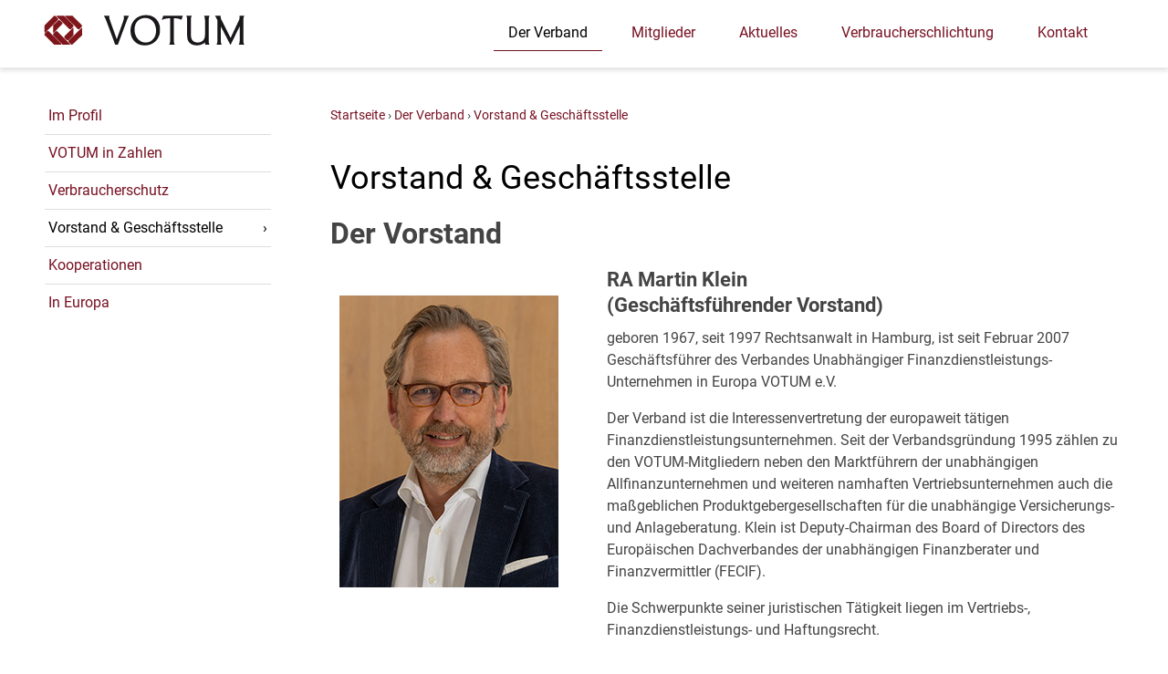

--- FILE ---
content_type: text/html
request_url: https://www.votum-verband.de/verband/vorstand-geschaeftsstelle.html
body_size: 5713
content:
<!DOCTYPE html>
<html lang="de">

<head>

	<meta charset="UTF-8">
	
	<title>Vorstand & Geschäftsstelle | Der Verband | VOTUM Verband unabhängiger Finanzdienstleister</title>

	<!-- Metadaten -->
	<meta name="description" content="VOTUM ist ein Branchenverband der Finanzdienstleistungswirtschaft und vertritt die Interessen unabh&auml;ngiger Finanzdienstleistungsunternehmen in Europa.">
	<meta name="keywords" content="verband, finanz, finanzdienstleistungen, dienstleistungen, versicherung, lebensversicherung, krankenversicherung, verm&ouml;gensberatung, deutschland, europa">
	<meta name="robots" content="index, follow">
	
	<!-- Mobile -->	
	<meta name="MobileOptimized" content="320">
	<meta name="HandheldFriendly" content="true">
	<meta name="viewport" content="width=device-width, initial-scale=1">
	
	<!-- Open Graph -->
	<meta property="og:url" content="">
	<meta property="og:type" content="website">
	<meta property="og:title" content="">
	<meta property="og:image" content="">
	<meta property="og:site_name" content="">
	<meta property="og:description" content="">	

	<!-- Icons -->
	<link rel="shortcut icon" href="/favicon.ico" type="image/x-icon">
	<link rel="apple-touch-icon" href="/_ref/images/logo/logo_apple-touch-icon.png">
	
	<!-- Beziehungen -->
	<link rel="canonical" href="https://www.votum-verband.de/verband/vorstand-geschaeftsstelle.html">
	
	<!-- Stylesheets -->
	<link rel="stylesheet" href="../_ref/styles/screen.css" media="screen">
	
	<!-- Webanalyse -->
	<script type="text/javascript">
	var gaProperty = 'UA-8095987-1';
	
	var disableStr = 'ga-disable-' + gaProperty;
	if (document.cookie.indexOf(disableStr + '=true') > -1) {
		window[disableStr] = true;
	}
	
	function gaOptout() {
		document.cookie = disableStr + '=true; expires=Thu, 31 Dec 2099 23:59:59 UTC; path=/';
		window[disableStr] = true;
	}

	(function(i,s,o,g,r,a,m){i['GoogleAnalyticsObject']=r;i[r]=i[r]||function(){
	(i[r].q=i[r].q||[]).push(arguments)},i[r].l=1*new Date();a=s.createElement(o),
	m=s.getElementsByTagName(o)[0];a.async=1;a.src=g;m.parentNode.insertBefore(a,m)
	})(window,document,'script','//www.google-analytics.com/analytics.js','ga');

	
	ga('create', gaProperty, 'auto');
	ga('set', 'anonymizeIp', true);
	ga('require', 'displayfeatures');
	ga('send', 'pageview');
	</script>
	
	<!-- HTML5 Support -->
	<!--[if lt IE 9]><script src="/_ref/javascripts/html5shiv.js"></script><![endif]-->

	<!-- SVG Support -->
	<script src="/_ref/javascripts/svg4everybody.js"></script>
	<script>svg4everybody();</script>	

</head>

<body itemscope itemtype="http://schema.org/WebPage">

<div id="root">


	<!-- Kopfbereich -->
	<header>
	<div class="scope group">

		<!-- Titel -->
		<div itemscope itemtype="http://schema.org/Organization" id="title">
            <a itemprop="url" href="/"><img itemprop="logo" src="/_ref/images/logo/logo_votum.gif" alt="Unternehmen" ></a>
		</div>
		
		<!-- Social-Media-Profile -->
		<div id="social">
		<ul class="row">
			<li><a href="#"><i class="social twitter" title="Twitter"></i></a></li>
		</ul>
		</div>
		
		<!-- Servicenavigation -->
	<!-- 	<div class="service">
		<ul class="row">
			<li><a href="/login/">Intern</a></li>
		</ul>
		</div> -->
		
		<!-- Warenkorbstatus -->		
		<!-- <div class="status">
			
			<a href="/shop/warenkorb/"><svg class="icon"><use xlink:href="/_ref/images/icon/icons.svg#icon-cart"></use></svg><span class="counter">00</span><span>Warenkorb (0)</span><data>00,00 €</data></a><a href="/shop/bestellung/" class="more">Zur Kasse</a>
		</div> -->
		<!-- Suchfunktion -->		
		<!-- <div class="search">
			<form action="/suche/" class="set">
				
				<input type="search" placeholder="Suchen ..." value="ei">
				<div class="suggest">
				<ul>
					<li><strong>ei</strong>ns</li>
					<li><strong>ei</strong>nmal</li>
					<li><strong>ei</strong>sheilige</li>
					<li><strong>ei</strong>genschaft</li>
					<li>hausbrauer<strong>ei</strong></li>
					<li><a href="/suche/" class="more"><span class="next">00</span>Alle Ergebnisse</a>
				</ul>
				</div>
				<button><svg class="icon"><use xlink:href="/_ref/images/icon/icons.svg#icon-search"></use></svg></button>
			</form>
		</div> -->
		
		
		
		<!-- Hauptnavigation -->
		<nav>
			<div class="scope">
				<label for="show"><svg class="icon"><use xlink:href="/_ref/images/icon/icons.svg#icon-navigation"></use></svg></label>
				<input type="checkbox" id="show">
				<ul>
					<li class="close mobile"><label for="show" class="close">&times;</label></li>

					<li><a href="/verband/" class="current">Der Verband</a>
						<ul>
							<li><a href="/verband/">Im Profil</a></li>
							<li><a href="/verband/votum-in-zahlen.html">VOTUM in Zahlen</a></li>
							<li><a href="/verband/verbraucherschutz.html">Verbraucherschutz</a></li>
							<li><a href="/verband/vorstand-geschaeftsstelle.html">Vorstand & Geschäftsstelle</a></li>
							<li><a href="/verband/kooperationen.html">Kooperationen</a></li>
							<li><a href="/verband/in-europa.html">In Europa</a></li>
						</ul>
					</li>

					<li><a href="/mitglieder/">Mitglieder</a>
						<ul>
							<li><a href="/mitglieder/">Unsere Mitglieder</a></li>
							<li><a href="/mitglieder/arten-der-mitgliedschaft.html">Arten der Mitgliedschaft</a></li>
							<li><a href="/mitglieder/mitglied-werden.html">Mitglied werden</a></li>
							<li><a href="/mitglieder/satzung-und-gebuehrenordnung.html">Satzung und Gebührenordnung</a></li>
						</ul>
					</li>

					<li><a href="/aktuelles/">Aktuelles</a></li>

					<li><a href="/verbraucherschlichtung/">Verbraucherschlichtung</a>
					</li>

					<li><a href="/kontakt/">Kontakt</a>
						<!--<ul>
							<li><a href="/kontakt/">Kontaktformuar</a></li>
							<li><a href="/kontakt/anfahrt.html">Anfahrt</a></li>
						</ul>-->
					</li>
				</ul>
			</div>
			
		</nav>
	
	</div>
	</header>
	
	<!-- Hauptbereich -->
	<main>
	<div class="scope">
	<div class="set">
	
			<!-- Menüspalte -->
			<div class="menu">
				<ul>
					<li><a href="./">Im Profil</a></li>
					<li><a href="votum-in-zahlen.html">VOTUM in Zahlen</a></li>
					<li><a href="verbraucherschutz.html">Verbraucherschutz</a></li>
					<li><a href="vorstand-geschaeftsstelle.html" class="current">Vorstand & Geschäftsstelle</a></li>
					<li><a href="kooperationen.html">Kooperationen</a></li>
					<li><a href="in-europa.html">In Europa</a></li>
				</ul>
			</div>
				
			<!-- Inhaltsbereich -->		
			<div class="wrapper set wrap">
				
				<!-- Breadcrumb-Navigation -->
				<div class="breadcrumb">
					<ul itemprop="breadcrumb" class="row">
						<li><a href="../">Startseite</a></li>
						<li><a href="./">Der Verband</a></li>
						<li><a href="vorstand-geschaeftsstelle.html">Vorstand & Geschäftsstelle</a></li>
					</ul>
					
				</div>
				
				<!-- Hauptinhaltsspalte -->		
				<div class="content">
					
			  		<h1>Vorstand & Geschäftsstelle</h1>

					<h2>Der Vorstand</h2>

						<article class="group">
							<figure class="anterior"><img src="../_ref/images/foto/foto_vorstand-klein.jpg" alt="Martin Klein"></figure>
							<h3>RA Martin Klein <br>(Geschäftsführender Vorstand)</h3>

							<p>geboren 1967, seit 1997 Rechtsanwalt in Hamburg, ist seit Februar 2007 Geschäftsführer des Verbandes Unabhängiger Finanzdienstleistungs-Unternehmen in Europa VOTUM e.V.</p>
							<p>Der Verband ist die Interessenvertretung der europaweit tätigen Finanzdienstleistungsunternehmen. Seit der Verbandsgründung 1995 zählen zu den VOTUM-Mitgliedern neben den Marktführern der unabhängigen Allfinanzunternehmen und weiteren namhaften Vertriebsunternehmen auch die maßgeblichen Produktgebergesellschaften für die unabhängige Versicherungs- und Anlageberatung. Klein ist Deputy-Chairman des Board of Directors des Europäischen Dachverbandes der unabhängigen Finanzberater und Finanzvermittler (FECIF).</p>
							<p>Die Schwerpunkte seiner juristischen Tätigkeit liegen im Vertriebs-, Finanzdienstleistungs- und Haftungsrecht.</p>
							<p>Martin Klein ist u. a. an der Fachhochschule Schmalkalden, Lehrbeauftragter für Vertriebsrecht und gefragter Referent auf Fachtagungen für Finanzdienstleister.</p>
							<p>Herr Klein ist Aufsichtsratsmitglied mehrerer Finanzdienstleistungsunternehmen und Vorstandsmitglied einer Stiftung.</p>
						</article class="group">
						<hr>
						<article class="group">
							<figure class="anterior"><img src="../_ref/images/foto/foto_vorstand-grabmaier.jpg" alt="Dr. Sebastian Grabmaier"></figure>
							<h3>Dr. Sebastian Grabmaier</h3>
							<p>Dr. Sebastian Grabmaier ist Vorstandsvorsitzender der Jung, DMS & Cie. AG und verantwortlich für die Ressorts Vertrieb, Produkte, Marketing & PR.<br>Er studierte Jura an der Ludwig-Maximilians-Universität und an der University of Chicago. 2001 erfolgte die Promotion zum Dr. jur.</p>
							<p>Ab 1992 war er in Rechtsanwaltskanzleien in München und Sydney tätig, 1999 bis 2001 in verschiedenen Stationen beim Allianz-Konzern, unter anderem als Vorstandsassistent und Geschäftsstellenleiter in der Allianz Private Krankenversicherungs-AG.</p>
							<p>Parallel absolvierte er ein berufsbegleitendes Studium an den Universitäten St. Gallen, Schweiz, Vlerick Leuven Business School, Belgien, und der Universität Nyenrode, Niederlande, das er 2002 mit einem MBA in Financial Services & Insurance abschloss.</p>
							<p>Dr. Sebastian Grabmaier ist zudem CEO der börsennotierten Muttergesellschaft JDC Group (vormals Aragon AG).</p>
						</article class="group">
						<hr>
						<article class="group">
							<figure class="anterior"><img src="../_ref/images/foto/foto_vorstand-bornberg.jpg" alt="Katrin Bornberg"></figure>
							<h3>Katrin Bornberg</h3>
							<p>Katrin Bornberg ist geschäftsführende Gründungs-Gesellschafterin der Unternehmen Franke und Bornberg GmbH, Franke und Bornberg Research GmbH und versdiagnose GmbH. Im Anschluss an ihr Mathematikstudium mit Schwerpunkt angewandte Mathematik ist sie seit 1994 im Versicherungsbereich tätig. <br>1997 gründete sie mit Michael Franke das auf Versicherungs-Produktanalyse spezialisierte Rating-Unternehmen Franke und Bornberg GmbH. Im Jahr 2000 folgte die Gründung der Franke und Bornberg Research GmbH, die elektronische Analyse- und Beratungsanwendungen entwickelt. 2013 folgte die Gründung der versdiagnose GmbH, die sich auf die anbieterübergreifende medizinische und finanzielle Risikoprüfung biometrischer Risiken spezialisiert hat. Im Jahr 2022 erfolgte der Verkauf der Franke und Bornberg Research GmbH und der versdiagnose GmbH.</p>
<p>Katrin Bornberg ist heute als Gesellschafter-Geschäftführerin der Franke und Bornberg GmbH und als Geschäftsführerin der versdignose GmbH tätig. Beide Unternehmen sind jeweils führende Anbieter in ihrem Geschäftsfeld.</p>
						</article class="group">
						<hr>
						<article class="group">
							<figure class="anterior"><img src="../_ref/images/foto/foto_vorstand-wald.jpg" alt="Dr. Matthias Wald"></figure>
							<h3>Dr. Matthias Wald</h3>
							<p>Dr. Matthias Wald studierte Volkswirtschaft an der Universität Mannheim mit anschließender Promotion, die er 2002 abschloss.</p>
							<p>Er begann seine berufliche Laufbahn als Assistent des Vorstandsvorsitzenden der AWD Holding AG. Von 2004 an leitete er die Abteilung Vertriebscontrolling der AWD GmbH. Seit dem 01.08.2016 verantwortet Dr. Matthias Wald alle Vertriebsaktivitäten der Swiss Life in Deutschland. Neben der Verantwortung der vier Endkundenvertriebe Swiss Life Select, tecis, HORBACH und Deutsche Proventus obliegt Dr. Matthias Wald nun auch die Vertriebsverantwortung für die Niederlassung in München. Seine Funktion als Geschäftsführer der Swiss Life Deutschland Vertriebsservice GmbH behält er außerdem bei.</p>
						</article class="group">

						<hr>
						<h2>Hauptgeschäftsstelle Berlin</h2>
						<article class="group">
							<figure class="anterior"><img src="../_ref/images/foto/valentin-ochlich--foto.png" alt="Valentin Ochlich"></figure>
							<h3>Valentin Ochlich<br>(Vorstandsreferent)</h3>
							
							<p>Valentin Ochlich absolvierte eine Bankausbildung bei der UniCredit. Anschließend folgte ein Bachelorstudium der Betriebswirtschaftslehre an der Freien Universität Berlin und ein Masterstudium der Wirtschaftskommunikation an der Universität der Künste Berlin. Im Rahmen seiner Masterarbeit befasste er sich mit der Frage, wie wertebasierte Kommunikation im Rahmen des CEO-Branding genutzt werden kann. Während des Studiums arbeitete er unter anderem für die Pressesprecher von KPMG, die Leitung der Kommunikation der Berlin Hyp und als Projektmanager in der Beratung.</p>
							<p>Er unterstützt das VOTUM-Team seit Februar 2025 als Vorstandsreferent und verantwortet dort hauptsächlich die Verbandskommunikation, die Organisation von Veranstaltungen, sowie den Auf- und Ausbau der politischen Kontaktpflege.</p>
						</article class="group">
						
						<hr>
						<article class="group">
							<figure class="anterior"><img src="../_ref/images/foto/till-kerkhoff--foto.png" alt="Till Kerkhoff"></figure>
							<h3>Till Kerkhoff<br>(Vorstandsreferent)</h3>
							
							<p>Nach einem interdisziplinären Studium der Philosophie, Politik und Wirtschaft an der Heinrich-Heine-Universität Düsseldorf absolvierte Till Kerkhoff einen Master in Politikwissenschaft mit dem Schwerpunkt Internationale Politik an der Leiden University. Seine berufliche Laufbahn umfasst Tätigkeiten in der Unternehmenskommunikation und Public Affairs, unter anderem in der Logistik- und Rüstungsbranche. Dort befasste er sich mit Medien- und Öffentlichkeitsarbeit, Stakeholder-Management sowie der strategischen Kommunikation in regulierten Märkten.</p>
							<p>Seit Februar 2025 verstärkt Till Kerkhoff das VOTUM-Team als Vorstandsreferent. Er ist auf europäische Gesetzgebungsprozesse spezialisiert und verantwortet die Bereiche Public Affairs und Mitgliederkommunikation sowie die strategische Planung und Organisation der Verbandsaktivitäten.</p>
						</article class="group">
						
						<hr>

						<h2>Geschäftsstelle Hamburg</h2>

						<article class="group">
							<figure class="anterior"><img src="../_ref/images/foto/foto_geschaeftsstelle-dicks.jpg" alt="Yvonne Dicks"></figure>
							<h3>Yvonne Dicks<br>(Vorstandsassistentin)</h3>
							<p>Rechtsanwaltsfachangestellte. Seit Juli 2007 beim VOTUM Verband e.V. im Bereich Mitgliederbetreuung, Personal und Buchhaltung tätig.</p>
							<p>Zudem betreut sie seit März 2018 als Leiterin der Antragsbearbeitung die Schlichtungsstelle für gewerbliche Versicherungs-, Anlage- und Kreditvermittlung.</p>
						</article class="group">

						<hr>
						
						<article class="group">
							<figure class="anterior"><img src="../_ref/images/foto/foto_geschaeftsstelle-moesch.jpg" alt="RA Norbert Mösch"></figure>
							<h3>RA Norbert Mösch<br>(Fachanwalt für Bank- und Kapitalmarktrecht)</h3>
							<p>Herr Mösch, Jahrgang 1983, ist bereits seit 2010 in der Kanzlei Klein Rechtsanwälte tätig und unterstützt den Verband in allen Fragen des Vertriebs- sowie Versicherungs- und Kapitalanlagerechts. Einen Schwerpunkt seiner Tätigkeit bilden hierbei die Analyse und Beobachtung der laufenden Verfahren zur Erarbeitung europäischer Richtlinien und deren Umsetzung in nationales Recht.</p>
							<p>In seiner Anwaltstätigkeit berät er insbesondere Unternehmen in allen Fragen des Vertriebs- und Kapitalmarktrechts. Seine besondere Expertise besteht in der Vertretung von Kapitalanlagevermittler und Versicherungsmaklern in Haftungsprozessen sowie in der rechtsicheren Gestaltung von Vertriebsabläufen in Unternehmen.</p>
						</article class="group">
						
				</div>
					
				
			</div>
	
	</div>
	</div>
	</main>

	<!-- Fußbereich -->
	<footer>
	<div class="scope">
	
		<!-- Endnoten -->		

		<div class="scope">
			<div class="footnote">
				<div class="footnote-start">
					<ul>
						<li><a href="/">Startseite</a></li>
						<li><a href="/hinweise/impressum.html" rel="nofollow">Impressum</a></li>				
						<li><a href="/hinweise/nutzungshinweise.html" rel="nofollow">Nutzungshinweise</a></li>
						<li><a href="/hinweise/datenschutz.html" rel="nofollow">Datenschutz</a></li>
					</ul>
				</div>

				<div class="footenote-end">
					<a href="https://www.gutberaten.de/startseite" target="blank" rel="noopener"><img src="/_ref/images/foto/siegel/gut-beraten--siegel.png" alt="Qualitätssiegel gut beraten"></a>
				</div>
			</div>
		</div>	
	
	</div>
	</footer>

	<a href="#root" id="totop" data-function="scroller"><svg class="icon"><use xlink:href="../_ref/images/icon/icons.svg#icon-arrow-top"></use></svg></a>
	
	<script src="/_ref/javascripts/jquery-3.3.1.min.js" type="text/javascript"></script>
	<script src="/_ref/javascripts/common.js" type="text/javascript"></script>	
	

</div>
</body>
</html>


--- FILE ---
content_type: text/css
request_url: https://www.votum-verband.de/_ref/styles/screen.css
body_size: 10819
content:
@charset "utf-8";
/* Google Fonts */
/* roboto-regular - latin */
@font-face {
  font-family: 'Roboto';
  font-style: normal;
  font-weight: 400;
  src: url('../fonts/roboto-v18-latin-regular.eot');
  /* IE9 Compat Modes */
  src: local('Roboto'), local('Roboto-Regular'), url('../fonts/roboto-v18-latin-regular.eot?#iefix') format('embedded-opentype'), /* IE6-IE8 */ url('../fonts/roboto-v18-latin-regular.woff2') format('woff2'), /* Super Modern Browsers */ url('../fonts/roboto-v18-latin-regular.woff') format('woff'), /* Modern Browsers */ url('../fonts/roboto-v18-latin-regular.ttf') format('truetype'), /* Safari, Android, iOS */ url('../fonts/roboto-v18-latin-regular.svg#Roboto') format('svg');
  /* Legacy iOS */
}
/* roboto-italic - latin */
@font-face {
  font-family: 'Roboto';
  font-style: italic;
  font-weight: 400;
  src: url('../fonts/roboto-v18-latin-italic.eot');
  /* IE9 Compat Modes */
  src: local('Roboto Italic'), local('Roboto-Italic'), url('../fonts/roboto-v18-latin-italic.eot?#iefix') format('embedded-opentype'), /* IE6-IE8 */ url('../fonts/roboto-v18-latin-italic.woff2') format('woff2'), /* Super Modern Browsers */ url('../fonts/roboto-v18-latin-italic.woff') format('woff'), /* Modern Browsers */ url('../fonts/roboto-v18-latin-italic.ttf') format('truetype'), /* Safari, Android, iOS */ url('../fonts/roboto-v18-latin-italic.svg#Roboto') format('svg');
  /* Legacy iOS */
}
/* roboto-700 - latin */
@font-face {
  font-family: 'Roboto';
  font-style: normal;
  font-weight: 700;
  src: url('../fonts/roboto-v18-latin-700.eot');
  /* IE9 Compat Modes */
  src: local('Roboto Bold'), local('Roboto-Bold'), url('../fonts/roboto-v18-latin-700.eot?#iefix') format('embedded-opentype'), /* IE6-IE8 */ url('../fonts/roboto-v18-latin-700.woff2') format('woff2'), /* Super Modern Browsers */ url('../fonts/roboto-v18-latin-700.woff') format('woff'), /* Modern Browsers */ url('../fonts/roboto-v18-latin-700.ttf') format('truetype'), /* Safari, Android, iOS */ url('../fonts/roboto-v18-latin-700.svg#Roboto') format('svg');
  /* Legacy iOS */
}
/* roboto-700italic - latin */
@font-face {
  font-family: 'Roboto';
  font-style: italic;
  font-weight: 700;
  src: url('../fonts/roboto-v18-latin-700italic.eot');
  /* IE9 Compat Modes */
  src: local('Roboto Bold Italic'), local('Roboto-BoldItalic'), url('../fonts/roboto-v18-latin-700italic.eot?#iefix') format('embedded-opentype'), /* IE6-IE8 */ url('../fonts/roboto-v18-latin-700italic.woff2') format('woff2'), /* Super Modern Browsers */ url('../fonts/roboto-v18-latin-700italic.woff') format('woff'), /* Modern Browsers */ url('../fonts/roboto-v18-latin-700italic.ttf') format('truetype'), /* Safari, Android, iOS */ url('../fonts/roboto-v18-latin-700italic.svg#Roboto') format('svg');
  /* Legacy iOS */
}
html {
  min-height: 101%;
  font: 16px/1.5 "Roboto", Arial, Helvetica, sans-serif;
}
body {
  color: #444;
  margin: 0;
}
main {
  -webkit-hyphens: auto;
      -ms-hyphens: auto;
          hyphens: auto;
}
/* Überschriften */
h1,
h2,
h3,
h4,
h5,
h6 {
  line-height: 1.25;
  margin: 0 0 0.5em 0;
}
h1 {
  font-size: 36px;
  color: #000;
  font-weight: normal;
}
h1 span {
  font-size: 86.4px;
  line-height: 1em;
  color: #712;
  font-weight: bold;
}
h2 {
  font-size: 32px;
}
h3 {
  font-size: 22.4px;
}
h4,
h5 {
  font-size: 20px;
}
h6 {
  font-size: 16px;
  font-weight: 700;
}
h6 span {
  font-size: 32px;
  color: #FFF;
  font-weight: bold;
  line-height: 2.5;
  background-color: #712;
  border-radius: 100%;
  padding: 1rem;
  margin-right: 0.5rem;
}
/* Absätze */
p {
  margin: 0 0 1em 0;
  -webkit-hyphens: auto;
      -ms-hyphens: auto;
          hyphens: auto;
}
p:last-child {
  margin-bottom: 0;
}
p.lead {
  font-size: 20px;
  font-weight: 300;
  font-family: "Roboto", Arial, Helvetica, sans-serif;
}
hr {
  border: none;
  border-bottom: thin solid #DDD;
  clear: both;
  display: block;
  height: 1px;
  margin: 0 auto 2rem;
  padding: 2rem 0 0;
  text-align: center;
  width: 50%;
}
ul {
  margin: 0 0 1rem;
  padding: 0;
}
dl {
  margin: 0 0 1em;
  padding: 0;
}
dt {
  float: left;
  clear: left;
  margin: 0 5% 0.5em 0;
  width: 25%;
}
dd {
  margin: 0 0 0.5em 30%;
}
li {
  margin-bottom: 0.5em;
}
main li {
  margin-left: 1.5em;
}
.row {
  list-style: none;
  margin: 0;
}
.row li {
  display: inline-block;
  line-height: 1;
  margin-left: 0;
}
/* Hyperlinks */
a {
  color: #712;
  text-decoration: none;
  -webkit-transition: background-color 0.5s, color 0.5s;
  -o-transition: background-color 0.5s, color 0.5s;
  transition: background-color 0.5s, color 0.5s;
  display: inline-block;
}
a:focus,
a:active,
a:hover {
  color: #999;
  outline: none;
  text-decoration: underline;
}
a.cancel {
  color: #C00;
}
a.cancel:hover {
  color: #E00;
}
a.cancel:before {
  content: "\00d7\00a0";
}
a.push {
  border-radius: 0;
  border: thin solid #712;
  background: #FFF;
  display: inline-block;
  padding: 0.25em 1em;
}
a.push:hover {
  background: #712;
  color: #FFF;
  text-decoration: none;
}
a.ahead:before {
  content: "\00bb";
  padding-right: 0.5em;
}
a.behind:before {
  content: "\00ab";
  padding-right: 0.5em;
}
a.external:after,
a[rel=external]:after {
  content: "\00a0\2197";
}
a.change {
  border: thin solid #069;
  border-radius: 0.25em;
  display: inline-block;
  height: 1em;
  line-height: 1;
  padding: 0.25em;
  width: 1em;
  margin: 0;
}
a.change svg.icon {
  fill: #069;
  height: 1em;
  width: 1em;
}
strong {
  font-weight: 600;
}
em.instock,
em.soldout,
em.outofstock,
em.discontinued {
  font-style: normal;
  color: #444;
  font-size: 0.875em;
  font-weight: 600;
}
em.instock:before,
em.soldout:before,
em.outofstock:before,
em.discontinued:before {
  content: "\25CF";
  font-size: 1.5em;
  line-height: 1;
  padding-right: 0.5em;
  vertical-align: text-bottom;
}
em.instock {
  color: #690;
}
em.soldout,
em.discontinued {
  color: #C00;
}
em.outofstock {
  color: #C90;
}
abbr[title] {
  border-bottom: thin dotted;
  text-decoration: none;
  cursor: help;
}
sup,
sub {
  font-size: 0.7em;
  line-height: 0;
  position: relative;
  vertical-align: baseline;
}
sup {
  top: -0.3em;
}
sub {
  bottom: -0.3em;
}
small {
  font-size: 0.75em;
  color: #999;
  font-weight: normal;
}
small a {
  color: #666;
}
small a:hover {
  color: #333;
}
small.cue a {
  color: #712;
}
small.cue a:hover {
  color: #999;
}
address {
  font-style: normal;
  margin-bottom: 1em;
}
dfn,
samp {
  color: #999;
  font: inherit;
}
dfn {
  display: block;
  margin-left: 25%;
  padding-top: 0.5em;
}
samp {
  padding-left: 1em;
  vertical-align: baseline;
}
samp svg.icon {
  fill: #999;
  vertical-align: middle;
}
samp[data-tooltip]:after,
samp[data-tooltip]:before {
  left: 0.25em;
}
mark {
  background: #FFC;
  color: inherit;
  padding: 0 0.25em;
}
pre,
kbd,
code {
  font: 0.9em "Courier New", Courier, monospace;
  color: #000;
  background: #DDD;
  padding: 0.1em 0.25em;
  vertical-align: middle;
}
del {
  color: #C00;
}
ins {
  text-decoration: none;
  font-weight: 400;
}
blockquote {
  margin: 0 2em 1em 2em;
  font-style: italic;
}
kbd {
  border: thin solid #999;
  border-radius: 0.25em;
}
span[itemprop=author],
span[itemprop=creator] {
  padding-right: 1em;
}
figure {
  background: #FFF;
  margin: 0 0 1em 0;
  text-align: right;
}
figure.thumb {
  width: 8em;
}
figcaption {
  color: #666;
  font-size: 0.9em;
  margin-top: 1em;
}
img {
  display: block;
  border: none;
  max-width: 100%;
  height: auto;
  image-rendering: -webkit-optimize-contrast;
}
img.inline {
  display: inline;
  margin: 0 0.5em;
  vertical-align: middle;
}
figure img {
  margin: 2rem auto;
}
iframe {
  border: none;
  margin-bottom: 1em;
  max-width: 100%;
  width: 100%;
}
div.video {
  height: 0;
  margin-bottom: 1em;
  padding-bottom: 56.25%;
  position: relative;
}
div.video iframe {
  height: 100%;
  left: 0;
  position: absolute;
  top: 0;
}
table {
  border-collapse: collapse;
  border-spacing: 0;
  border-style: none;
  table-layout: fixed;
  width: 100%;
  margin-bottom: 2rem;
}
caption {
  font-size: 20px;
  font-weight: 600;
  margin-bottom: 1em;
  text-align: left;
}
tbody tr {
  -webkit-transition: background 0.5s;
  -o-transition: background 0.5s;
  transition: background 0.5s;
  border-bottom: thin solid #DDD;
}
tbody tr:last-of-type {
  border-bottom: none;
}
tbody tr:hover {
  background: #EEE;
}
th {
  padding: 0.25em;
  text-align: left;
}
td {
  padding: 0.25em;
  vertical-align: top;
}
th.center,
td.center {
  text-align: center;
}
th.right,
td.right {
  text-align: right;
}
col.title {
  width: 50%;
}
col.address {
  width: 30%;
}
col.month,
col.price,
col.product {
  width: 25%;
}
col.date,
col.filesize {
  width: 20%;
}
col.variant,
col.available {
  width: 15%;
}
col.weekday {
  width: 14.2857%;
}
col.unit,
col.total,
col.image,
col.amount,
col.filetype {
  width: 10%;
}
col.action {
  width: 5%;
}
span.highlighted {
  font-size: 2.7rem;
  line-height: 1em;
  color: #712;
  font-weight: bold;
}
.reduced {
  font: 14px/1.5 "Roboto", Arial, Helvetica, sans-serif;
}
@media only screen and (max-width: 64rem) {
  body {
    font-size: 14px;
  }
}
@media only screen and (max-width: 30rem) {
  dfn {
    margin-left: 0;
  }
  samp {
    display: block;
    padding-left: 0;
  }
  table,
  tbody,
  tfoot,
  caption,
  tr,
  td {
    -webkit-box-sizing: border-box;
            box-sizing: border-box;
    display: block;
    width: 100%;
  }
  tr {
    display: table;
    margin-bottom: 1em;
  }
  thead,
  th,
  td.blind,
  td.action {
    display: none;
  }
  th.caption {
    display: block;
  }
  td.image,
  td.amount {
    float: left;
    width: 35%;
  }
  td.image img {
    width: 100%;
  }
  td.product {
    float: left;
    width: 65%;
  }
  td.variant {
    clear: both;
    float: right;
    width: 65%;
  }
  td.available,
  td.sum,
  td.unit {
    clear: both;
  }
  td.sum:before,
  td.unit:before,
  td.total:before,
  td.entry:before,
  td.available:before {
    content: attr(title);
    float: left;
  }
  td.entry,
  td.available {
    text-align: right;
  }
  td.entry:before {
    line-height: 2;
  }
  td.entry input,
  td.entry select,
  td.entry button {
    width: 50%;
  }
  td.address:before {
    content: attr(title);
    display: block;
    float: none;
    font-weight: bold;
    padding: 0.5em 0;
  }
}
.scope {
  width: 100%;
  max-width: 75em;
  margin: 0 auto;
  padding: 0 0.5em;
  -webkit-box-sizing: border-box;
          box-sizing: border-box;
}
.group:after {
  content: "";
  display: block;
  clear: both;
}
.previous {
  float: left;
}
.next {
  float: right;
}
.overview {
  text-align: center;
}
.back:before,
.more:after {
  font-size: 1.5em;
  line-height: 1;
  vertical-align: text-bottom;
}
.back:before {
  content: "\2039";
  padding-right: 0.25em;
}
.more:after {
  content: "\203a";
  padding-left: 0.25em;
}
.done:after {
  content: "\00a0\2713";
}
.anterior {
  float: left;
  margin: 0 5% 1em 0;
  width: 30%;
}
.interior {
  margin: inherit auto;
}
.posterior {
  float: right;
  margin: 0 0 1em 5%;
  width: 30%;
}
.sponsored {
  background: #FFF;
  border: thin solid #999;
  border-radius: 0.25em;
  float: right;
  padding: 0.05em 0.5em;
}
.mobile {
  display: none;
}
.desktop {
  display: block;
}
.center {
  text-align: center;
}
.event-data .event-title {
  font-size: 1.2rem;
}
.event-data p {
  text-align: left;
}
.event-data h2 {
  font-size: 1rem;
}
svg.icon {
  display: inline-block;
  fill: #712;
  height: 1.5em;
  width: 1.5em;
  padding-right: 0.5em;
}
i {
  display: inline-block;
  font-style: normal;
}
i.help {
  background: #FFF;
  border: 0.15em solid #069;
  border-radius: 50%;
  color: #069;
  cursor: default;
  font-weight: 700;
  height: 1em;
  line-height: 1;
  margin: 0 0 0 0.5em;
  text-align: center;
  width: 1em;
}
i.social {
  width: 2em;
  height: 2em;
  background-position: center;
  background-repeat: no-repeat;
  background-size: contain;
  margin-bottom: -0.5em;
}
i.twitter {
  background-image: url(../images/swyn/swyn_twitter.gif);
}
i.facebook {
  background-image: url(../images/swyn/swyn_facebook.gif);
}
i.googleplus {
  background-image: url(../images/swyn/swyn_googleplus.gif);
}
i.xing {
  background-image: url(../images/swyn/swyn_xing.gif);
}
i.linkedin {
  background-image: url(../images/swyn/swyn_linkedin.gif);
}
i.pinterest {
  background-image: url(../images/swyn/swyn_pinterest.gif);
}
i.instagram {
  background-image: url(../images/swyn/swyn_instagram.gif);
}
i.youtube {
  background-image: url(../images/swyn/swyn_youtube.gif);
}
i.tumblr {
  background-image: url(../images/swyn/swyn_tumblr.gif);
}
i.delicious {
  background-image: url(../images/swyn/swyn_delicious.gif);
}
i.foursquare {
  background-image: url(../images/swyn/swyn_foursquare.gif);
}
i.flickr {
  background-image: url(../images/swyn/swyn_flickr.gif);
}
i.aboutme {
  background-image: url(../images/swyn/swyn_aboutme.gif);
}
[data-tooltip] {
  position: relative;
}
[data-tooltip]:after,
[data-tooltip]:before {
  bottom: 100%;
  font-weight: normal;
  left: -1em;
  opacity: 0;
  position: absolute;
  -webkit-transition: all 0.5s;
  -o-transition: all 0.5s;
  transition: all 0.5s;
  visibility: hidden;
}
[data-tooltip]:after {
  background: #069;
  color: #FFF;
  content: attr(data-tooltip);
  margin-bottom: 0.9em;
  padding: 0.5em 1em;
  text-align: center;
  white-space: nowrap;
  z-index: 100;
}
[data-tooltip]:before {
  border-top: 0.5em solid #069;
  border-left: 0.5em solid transparent;
  border-right: 0.5em solid transparent;
  content: "";
  height: 0;
  margin: 0 0 0.4em 1em;
  width: 0;
  z-index: 101;
}
[data-tooltip]:hover:after,
[data-tooltip]:hover:before {
  opacity: 1;
  visibility: visible;
}
.paging {
  -webkit-box-pack: justify;
      -ms-flex-pack: justify;
          justify-content: space-between;
}
.paging li {
  float: left;
  margin: 0 1px 0 0;
  white-space: nowrap;
  line-height: 2.5;
}
.paging li:first-child {
  margin: 0 1em 0 0;
}
.paging ul li:last-child {
  margin: 0 0 0 1em;
}
.paging li span {
  margin: 0 0.5em;
}
.paging li i {
  font-size: 24px;
  line-height: 1;
  font-style: normal;
}
.paging a {
  display: block;
  text-align: center;
  background: transparent;
  width: 2.5em;
  color: #712;
  font-weight: 600;
}
.paging a:hover {
  background: #712;
  color: #FFF;
}
.paging a.current {
  color: #000;
  background: #FFF;
}
.paging a.disabled {
  cursor: default;
  background: #999;
  color: #666;
}
div.rating {
  cursor: default;
  direction: rtl;
  display: inline-block;
  padding-right: 1em;
  unicode-bidi: bidi-override;
}
div.rating span {
  direction: ltr;
  display: inline-block;
  font-weight: normal;
  padding-left: 1em;
}
div.rating input {
  display: none;
}
div.rating label {
  cursor: pointer;
  font-size: 2em;
  line-height: 0.75;
  padding-right: 0;
}
div.rating i:before {
  color: #999;
  content: "\2606";
}
div.rating i.checked:before,
div.rating label:hover i:before,
div.rating label:hover ~ label i:before,
div.rating input:checked ~ label i:before,
div.rating input:checked + label:hover i:before {
  color: #C90;
  content: "\2605";
}
#cookieChoiceInfo {
  bottom: 0;
  top: auto !important;
  background: #FC0 !important;
}
#cookieChoiceInfo a {
  background: #444;
  color: #aaaaaa;
  display: inline-block;
  border-radius: 0;
  padding: 0 0.5rem;
  font-size: 0.9rem;
}
#cookieChoiceInfo a:hover {
  color: #FFF;
  background: #000;
}
@media only screen and (max-width: 40rem) {
  .paging ul,
  .paging ol li:first-child {
    display: none;
  }
  .mobile {
    display: block;
  }
  .desktop {
    display: none;
  }
}
@media only screen and (max-width: 30rem) {
  .anterior,
  .posterior {
    float: none;
    margin: 0 0 1em 0;
    width: auto;
  }
}
header {
  height: auto;
  padding: 1rem 0;
  background: #FFF;
  -webkit-box-shadow: 0 0.25em 0.25em rgba(0, 0, 0, 0.1);
          box-shadow: 0 0.25em 0.25em rgba(0, 0, 0, 0.1);
  position: relative;
}
header ul {
  list-style: none;
}
header .scope {
  /*  display: flex;
  flex-wrap: wrap;
*/
}
#title {
  width: 25%;
  float: left;
}
.service {
  width: auto;
  float: right;
  padding-bottom: 1rem;
  padding-left: 2rem;
}
.service li {
  margin: 0 0.5em;
}
.service li a {
  color: #000;
}
.service li a:hover {
  color: #333;
}
.service li a.current {
  color: #999;
}
#social {
  width: auto;
  float: right;
  display: none;
}
#social ul {
  float: right;
  display: -webkit-box;
  display: -ms-flexbox;
  display: flex;
}
#social li {
  margin: 0 0 0 0.5em;
  padding: 0;
}
#social i {
  vertical-align: middle;
}
.search {
  float: right;
  width: 23.5%;
  margin-right: 2%;
  margin-bottom: 1rem;
  display: none;
}
.search .set {
  -webkit-box-pack: end;
      -ms-flex-pack: end;
          justify-content: flex-end;
  padding-bottom: 0;
  margin-left: 0;
  position: relative;
}
.search input {
  padding: 0 0.25rem;
  margin: 0;
  border: thin solid #000;
  width: 85%;
}
.search button {
  background: none;
  height: 2em;
  margin: 0;
  width: 3rem;
  border: thin solid #000;
  border-left-width: 0;
  padding: 0;
  -webkit-box-shadow: none;
          box-shadow: none;
  display: -webkit-box;
  display: -ms-flexbox;
  display: flex;
  -webkit-box-pack: center;
      -ms-flex-pack: center;
          justify-content: center;
}
.search .suggest {
  position: absolute;
  top: 2rem;
  left: 0;
  z-index: 200;
  display: none;
  padding: 0;
  width: 100%;
}
.suggest ul {
  position: absolute;
  background: #FFF;
  border-top: thin solid #666;
  -webkit-box-sizing: border-box;
          box-sizing: border-box;
  max-width: 200%;
  min-width: 100%;
  margin: 0;
  -webkit-box-shadow: 0 0.25rem 0.25rem rgba(0, 0, 0, 0.3);
          box-shadow: 0 0.25rem 0.25rem rgba(0, 0, 0, 0.3);
}
.search input:focus + .suggest {
  display: block;
}
.suggest li {
  float: none;
  line-height: 1.5rem;
  overflow: hidden;
  padding: 0.5em 1em;
  -o-text-overflow: ellipsis;
     text-overflow: ellipsis;
  margin-bottom: 0;
}
.suggest li:hover {
  cursor: default;
  background-color: #EEE;
}
.suggest li:last-child {
  border-top: thin solid #DDD;
}
.suggest a {
  width: 100%;
  color: #444;
}
.suggest li:last-child a {
  color: #712;
}
.status {
  float: right;
  clear: right;
  margin: 0;
  padding-top: 0.25em;
  display: none;
}
.status a {
  padding-right: 1em;
}
.status a:last-of-type {
  padding-right: 0;
}
.status svg.icon {
  margin-right: 0.5em;
  padding-bottom: 0.25em;
  vertical-align: middle;
}
.status data {
  border-left: thin solid;
  margin-left: 0.5em;
  padding: 0 0.5em;
}
.status .counter {
  display: none;
}
@media only screen and (max-width: 50rem) {
  #social {
    display: none;
  }
  .service {
    padding-right: 4rem;
  }
}
@media only screen and (max-width: 40rem) {
  #title {
    width: 30%;
  }
  .status data,
  .service span,
  .status a.more {
    display: none;
  }
}
@media only screen and (max-width: 30rem) {
  #title {
    width: 50%;
    padding-bottom: 0.5rem;
  }
  #title img {
    bottom: 0;
  }
  .status {
    line-height: 2;
    margin-top: 0;
    text-align: center;
  }
  .status {
    clear: left;
    float: right;
    text-align: right;
  }
  .status a {
    padding: 0;
    position: relative;
  }
  .status svg.icon {
    height: 2em;
    width: 2em;
    position: relative;
    z-index: 100;
  }
  .status span,
  .social,
  .service {
    display: none;
  }
  .status .counter {
    display: block;
    position: absolute;
    top: -0.25rem;
    right: 0;
    background: red;
    color: #FFF;
    border-radius: 50%;
    line-height: 1;
    padding: 0.25em;
    font-size: 0.8em;
  }
  .search {
    float: left;
    clear: left;
    width: 60%;
    margin-bottom: 0;
  }
  .search .set {
    -webkit-box-pack: start;
        -ms-flex-pack: start;
            justify-content: flex-start;
  }
}
nav {
  float: right;
  position: relative;
  z-index: 200;
}
nav ul {
  display: -webkit-box;
  display: -ms-flexbox;
  display: flex;
  margin: 0;
}
nav ul ul {
  display: none;
  position: absolute;
  z-index: 100;
}
nav li:hover ul {
  display: block;
  -webkit-box-shadow: 0 0.1rem 0.25rem rgba(0, 0, 0, 0.2);
          box-shadow: 0 0.1rem 0.25rem rgba(0, 0, 0, 0.2);
}
nav li {
  margin-right: 1rem;
  margin-bottom: 0;
  position: relative;
}
nav li li {
  margin-right: 0;
}
nav a {
  color: #712;
  background: transparent;
  white-space: nowrap;
  display: block;
  padding: 0.5rem 1rem;
}
nav li:hover,
nav li:hover a {
  background: #712;
  color: #FFF;
}
nav li li:hover,
nav li li:hover a {
  background: #4a0b15;
}
nav a:hover {
  background: #712;
  color: #FFF;
  text-decoration: none;
}
nav a.current {
  color: #000;
  background: #FFF;
  -webkit-box-shadow: inset 0px -1px 0 0 #712;
          box-shadow: inset 0px -1px 0 0 #712;
}
nav label {
  cursor: pointer;
  display: none;
}
nav input {
  display: none;
}
.menu {
  -webkit-box-sizing: border-box;
          box-sizing: border-box;
}
.menu h4 {
  margin: 0;
  line-height: 2;
}
.menu ul {
  margin: 0 0 1em;
  list-style: none;
  border-bottom: 0;
}
.menu li {
  margin: 0;
  padding: 0;
  border-bottom: thin solid #DDD;
}
.menu li:last-of-type {
  border-bottom: none;
}
.menu li a {
  display: block;
  padding: 0.5em 0.25em;
}
.menu li a:hover {
  text-decoration: none;
}
.menu li a:hover:after {
  content: '›';
  float: right;
}
.menu li a.current {
  color: #000;
  background: #FFF;
}
.menu li a.current:after {
  content: '›';
  float: right;
}
.menu li a.disabled {
  color: #666;
  cursor: default;
}
.menu li a.disabled:hover {
  background: #999;
}
.menu ul ul {
  padding-bottom: 1em;
  background: #FFF;
  margin-bottom: 0;
}
.menu li li {
  font-size: 0.9em;
  line-height: 2;
}
.menu li li a {
  color: #666;
  font-weight: normal;
  padding-left: 2em;
  background: #FFF;
}
.menu li li a:hover {
  color: #000;
  background: none;
}
.menu li li a.current {
  font-weight: bold;
}
/* Off-Canvas */
#toggle,
#toggle + label {
  display: none;
}
.breadcrumb {
  font-size: 0.9rem;
  -ms-flex-preferred-size: 100%;
      flex-basis: 100%;
  padding: 0.5rem 0;
}
.breadcrumb li:after {
  content: " ›";
}
.breadcrumb li:last-child:after {
  content: "";
}
.breadcrumb a.edit {
  background: #C00;
  border-radius: 1.25em;
  color: #FFF;
  display: inline-block;
  float: right;
  font-weight: bold;
  padding: 0.125em 0.75em;
}
.breadcrumb a.edit:hover {
  background: #A00;
}
#view > * {
  padding-bottom: 0;
  white-space: nowrap;
  padding-left: 1em;
  vertical-align: middle;
}
#view .next {
  display: block;
  line-height: 2em;
}
#view svg.icon {
  vertical-align: middle;
}
.index {
  margin-bottom: 2rem;
}
.index ol {
  list-style: none;
  margin: 0;
  padding: 0;
}
.index li {
  margin: 0;
  display: inline-block;
}
.index a {
  display: block;
  margin-right: 1rem;
  padding: 0.25rem;
  line-height: 1;
}
.index a.current {
  background: #712;
  color: #fff;
  text-decoration: none;
}
@media only screen and (max-width: 50rem) {
  nav {
    float: none;
  }
  nav .scope > ul {
    position: fixed;
    top: 0;
    height: 100%;
    width: 100%;
    overflow: auto;
    z-index: 1100;
    display: block;
    margin-bottom: 0;
    -webkit-overflow-scrolling: touch;
    -webkit-transform: translateX(100%);
        -ms-transform: translateX(100%);
            transform: translateX(100%);
    -webkit-transition: -webkit-transform 0.5s;
    transition: -webkit-transform 0.5s;
    -o-transition: transform 0.5s;
    transition: transform 0.5s;
    transition: transform 0.5s, -webkit-transform 0.5s;
    background: #712;
    -webkit-box-shadow: 0 0 0.5rem rgba(0, 0, 0, 0.5);
            box-shadow: 0 0 0.5rem rgba(0, 0, 0, 0.5);
    border-bottom: none;
  }
  nav .scope > ul ul {
    display: block;
    position: static;
  }
  nav .scope > ul ul a {
    padding-left: 2rem;
  }
  nav .scope ul a {
    color: #FFF;
  }
  nav .scope ul a.current,
  nav .scope ul a:hover {
    background: #4a0b15;
  }
  nav li:hover {
    background: transparent;
  }
  nav label {
    top: 0rem;
    background: transparent;
    text-align: center;
    cursor: pointer;
    display: block;
    position: absolute;
    right: 0.5rem;
    padding: 0.5em;
    line-height: 1;
  }
  nav label svg.icon {
    fill: #712;
    color: #712;
  }
  nav label:hover {
    background: #4a0b15;
  }
  nav label:hover svg {
    fill: #FFF;
  }
  nav label.close {
    position: static;
    font-size: 2em;
    line-height: 0;
    display: inline-block;
    color: #FFF;
  }
  nav label.close svg {
    fill: #FFF;
  }
  nav #show:checked + ul {
    -webkit-transform: translateX(10%);
        -ms-transform: translateX(10%);
            transform: translateX(10%);
  }
  #view {
    float: none;
  }
  #view > * {
    padding-left: 0;
    padding-right: 1em;
  }
}
@media only screen and (max-width: 40rem) {
  .menu {
    position: fixed;
    display: block;
    left: 0;
    top: 0;
    bottom: 0;
    z-index: 999;
    min-height: 100%;
    width: 75%;
    overflow-y: auto;
    -webkit-overflow-scrolling: touch;
    background: #FFF;
    -webkit-transition: -webkit-transform 0.5s;
    transition: -webkit-transform 0.5s;
    -o-transition: transform 0.5s;
    transition: transform 0.5s;
    transition: transform 0.5s, -webkit-transform 0.5s;
    -webkit-transform: translateX(-100%);
        -ms-transform: translateX(-100%);
            transform: translateX(-100%);
  }
  #toggle + label {
    background: #444;
    border-radius: 0 0.5em 0.5em 0;
    color: #FFF;
    cursor: pointer;
    display: block;
    left: 0;
    line-height: 1;
    padding: 0.25em;
    position: fixed;
    top: 0.5em;
    -webkit-transition: left 0.5s, -webkit-transform 0.5s;
    transition: left 0.5s, -webkit-transform 0.5s;
    -o-transition: left 0.5s, transform 0.5s;
    transition: left 0.5s, transform 0.5s;
    transition: left 0.5s, transform 0.5s, -webkit-transform 0.5s;
    z-index: 1000;
  }
  #toggle + label svg.icon {
    fill: #FFF;
  }
  #toggle:checked ~ .menu {
    -webkit-transform: translateX(0);
        -ms-transform: translateX(0);
            transform: translateX(0);
    -webkit-box-shadow: 0 0 1rem #000;
            box-shadow: 0 0 1rem #000;
  }
  #toggle:checked + label {
    left: 75%;
  }
  #toggle + label svg.icon {
    -webkit-transition: transform 0.5s;
    -webkit-transition: -webkit-transform 0.5s;
    transition: -webkit-transform 0.5s;
    -o-transition: transform 0.5s;
    transition: transform 0.5s;
    transition: transform 0.5s, -webkit-transform 0.5s;
  }
  #toggle:checked + label svg.icon {
    -webkit-transform: rotate(180deg);
        -ms-transform: rotate(180deg);
            transform: rotate(180deg);
  }
}
/* Fußbereich */
footer {
  clear: both;
  overflow: hidden;
  padding: 2rem;
  background: #712;
}
.footnote {
  background: transparent;
  -webkit-box-align: center;
      -ms-flex-align: center;
          align-items: center;
  display: -webkit-box;
  display: -ms-flexbox;
  display: flex;
  -webkit-box-pack: justify;
      -ms-flex-pack: justify;
          justify-content: space-between;
}
.footnote-start {
  -webkit-box-align: center;
      -ms-flex-align: center;
          align-items: center;
  -webkit-box-pack: start;
      -ms-flex-pack: start;
          justify-content: flex-start;
}
.footnote-end {
  -webkit-box-align: center;
      -ms-flex-align: center;
          align-items: center;
  -webkit-box-pack: end;
      -ms-flex-pack: end;
          justify-content: flex-end;
}
.footnote-start,
.footnote-end {
  -ms-flex-preferred-size: auto;
      flex-basis: auto;
  -webkit-box-flex: 0;
      -ms-flex-positive: 0;
          flex-grow: 0;
  -ms-flex-negative: 0;
      flex-shrink: 0;
}
.footnote ul {
  margin: 0;
}
.footnote li {
  display: inline;
  padding: 0 1rem 0 0;
}
.footnote a {
  color: #FFF;
}
/* Sitemap */
/* Zum Seitenanfang */
#totop {
  border: thin solid #000;
  bottom: 2em;
  height: 4em;
  opacity: 0;
  position: fixed;
  right: 2em;
  text-align: center;
  -webkit-transition: all 0.5s;
  -o-transition: all 0.5s;
  transition: all 0.5s;
  visibility: hidden;
  width: 4em;
}
#totop.show {
  opacity: 0.5;
  visibility: visible;
}
#totop:hover {
  opacity: 1;
  background: #712;
  border-color: #712;
}
#totop svg.icon {
  fill: #000;
  height: 2em;
  padding: 1em 0;
  width: 2em;
}
#totop:hover svg.icon {
  fill: #FFF;
}
@media only screen and (max-width: 40rem) {
  footer {
    padding: 2rem 0.5rem;
  }
  .footnote {
    display: -webkit-box;
    display: -ms-flexbox;
    display: flex;
    -webkit-box-orient: vertical;
    -webkit-box-direction: normal;
        -ms-flex-flow: column wrap;
            flex-flow: column wrap;
  }
  .footnote-start {
    text-align: center;
    -webkit-box-pack: center;
        -ms-flex-pack: center;
            justify-content: center;
  }
  .footnote-end {
    -webkit-box-pack: center;
        -ms-flex-pack: center;
            justify-content: center;
  }
  .footnote ul {
    margin: 0 0 1rem 0;
  }
}
@media only screen and (max-width: 30rem) {
}
.set {
  display: -webkit-box;
  display: -ms-flexbox;
  display: flex;
  margin-left: -4rem;
  border: 1px solid transparent;
  -webkit-box-sizing: border-box;
          box-sizing: border-box;
  width: clac(104%);
}
.set > * {
  padding-left: 4rem;
  -webkit-box-sizing: border-box;
          box-sizing: border-box;
  -webkit-box-flex: 0;
      -ms-flex-positive: 0;
          flex-grow: 0;
  -ms-flex-negative: 1;
      flex-shrink: 1;
  padding-bottom: 2rem;
}
.set > .set {
  margin-left: 0;
  padding-left: 0;
}
.set.reduced > * {
  padding-bottom: 0;
}
.columns {
  -ms-flex-wrap: wrap;
      flex-wrap: wrap;
}
.columns > * {
  -ms-flex-preferred-size: 50%;
      flex-basis: 50%;
  max-width: 50%;
}
.related {
  -ms-flex-wrap: wrap;
      flex-wrap: wrap;
}
.related > * {
  -ms-flex-preferred-size: 33.3%;
      flex-basis: 33.3%;
  max-width: 33.3%;
}
.teaser {
  -ms-flex-wrap: wrap;
      flex-wrap: wrap;
}
.teaser > * {
  -ms-flex-preferred-size: 25%;
      flex-basis: 25%;
  max-width: 25%;
}
.list {
  -ms-flex-wrap: wrap;
      flex-wrap: wrap;
}
.list > * {
  -ms-flex-preferred-size: 20%;
      flex-basis: 20%;
  max-width: 20%;
}
.set > .grow {
  -webkit-box-flex: 1;
      -ms-flex-positive: 1;
          flex-grow: 1;
  max-width: 100%;
}
.wrap {
  -ms-flex-wrap: wrap;
      flex-wrap: wrap;
}
.end {
  -ms-flex-item-align: end;
      align-self: flex-end;
}
.bottom {
  -webkit-box-flex: 1;
      -ms-flex-positive: 1;
          flex-grow: 1;
  display: -webkit-box;
  display: -ms-flexbox;
  display: flex;
}
main {
  background: #FFF;
}
main .scope {
  padding: 2rem 0.5rem;
  background: #FFF;
}
.start main .scope {
  padding: 4rem 0.5rem;
}
.master {
  padding-bottom: 2rem;
  text-align: center;
  font-size: 1.25em;
}
.content {
  padding-bottom: 2rem;
}
.journal {
  -ms-flex-preferred-size: 75%;
      flex-basis: 75%;
  max-width: 75%;
  padding-bottom: 2rem;
}
.wrapper {
  -ms-flex-preferred-size: 75%;
      flex-basis: 75%;
  max-width: 75%;
}
.wrap .breadcrumb {
  padding-bottom: 0.5rem;
  padding-bottom: 2rem;
}
aside {
  -ms-flex-preferred-size: 25%;
      flex-basis: 25%;
  max-width: 25%;
}
.hero {
  background: url(../images/foto/foto_back-start-2.jpg);
  background-size: cover;
  background-position: center center;
  background-attachment: fixed;
  position: relative;
}
.hero:after {
  content: '';
  position: absolute;
  top: 0;
  bottom: 0;
  left: 0;
  right: 0;
  width: 100%;
  height: 100%;
  background: rgba(0, 0, 0, 0.05);
}
.hero .scope {
  display: -webkit-box;
  display: -ms-flexbox;
  display: flex;
  -webkit-box-align: center;
      -ms-flex-align: center;
          align-items: center;
  -webkit-box-pack: center;
      -ms-flex-pack: center;
          justify-content: center;
  min-height: 40rem;
  height: 60vh;
  position: relative;
  z-index: 100;
}
.hero article {
  position: absolute;
  max-width: 38rem;
  left: 1.5rem;
  padding: 1rem;
  color: #444;
  font-size: 1.2rem;
}
.hero h1 {
  font-size: 3.4rem;
  color: #444;
  margin-bottom: 2rem;
  font-weight: bold;
}
.stoerer {
  position: absolute;
  width: 20rem;
  right: 0rem;
  top: 3rem;
  padding-right: 2.5rem;
}
.dispatch {
  padding: 1rem 0;
  display: -webkit-box;
  display: -ms-flexbox;
  display: flex;
  -ms-flex-wrap: wrap;
      flex-wrap: wrap;
}
.dispatch img {
  border: thin solid #999;
  margin: 1em 0;
}
.dispatch.members img {
  width: 100%;
  padding: 0.5rem;
  -webkit-box-sizing: border-box;
          box-sizing: border-box;
  border-color: #DDD;
}
.dispatch article {
  -ms-flex-preferred-size: 33.33%;
      flex-basis: 33.33%;
  -webkit-box-sizing: border-box;
  box-sizing: border-box;
  position: relative;
  padding: 2rem;
  display: -webkit-box;
  display: -ms-flexbox;
  display: flex;
  -webkit-box-orient: vertical;
  -webkit-box-direction: normal;
      -ms-flex-direction: column;
          flex-direction: column;
}
.dispatch.members article {
  -ms-flex-preferred-size: 25%;
      flex-basis: 25%;
}
.dispatch article:after,
.dispatch article:before {
  content: '';
  display: block;
  position: absolute;
}
.dispatch article:after {
  height: 90%;
  right: 0;
  top: 5%;
  border-right: thin solid #DDD;
}
.dispatch article:before {
  width: 90%;
  bottom: 0;
  left: 5%;
  border-bottom: thin solid #DDD;
}
.dispatch:not(.members) article:nth-of-type(3n):after {
  display: none;
}
.dispatch:not(.members) article:nth-last-child(-n+3):before {
  display: none;
}
.dispatch.members article:nth-of-type(4n):after {
  display: none;
}
.dispatch.members article:nth-last-child(-n+4):before {
  display: none;
}
.frame {
  border: thin solid #DDD;
  width: 12rem;
  height: 8rem;
  -webkit-box-sizing: border-box;
  box-sizing: border-box;
  padding: 0.5rem;
  display: -webkit-box;
  display: -ms-flexbox;
  display: flex;
  -webkit-box-pack: center;
      -ms-flex-pack: center;
          justify-content: center;
  -ms-flex-line-pack: center;
      align-content: center;
}
.frame a {
  margin: auto;
  height: auto;
  width: auto;
}
.frame img {
  max-width: 100%;
  width: auto;
  max-height: 7rem;
  padding: 0.5rem;
  -webkit-box-sizing: border-box;
          box-sizing: border-box;
}
hr.full {
  width: 100%;
  padding-top: 0;
}
.participants .dispatch {
  padding: 0;
}
.menu {
  -ms-flex-preferred-size: 25% !important;
      flex-basis: 25% !important;
  max-width: 25% !important;
}
#admin {
  background: #222;
  -webkit-box-sizing: border-box;
          box-sizing: border-box;
  color: #999;
  font-size: 13px;
  padding: 0.5em 0 0.5em 1em;
  position: fixed;
  top: 0;
  width: 100%;
  z-index: 10000;
}
#admin p {
  margin: 0;
}
#admin a {
  background: #C00;
  border-radius: 0.25em;
  color: #FFF;
  display: inline-block;
  margin: 0 1em;
  padding: 0.1em 0.5em;
}
#admin a:hover {
  background: #666;
}
#admin + #root {
  margin-top: 1.75em;
}
@media only screen and (max-width: 64rem) {
  main .scope {
    padding: 2rem 0.5rem;
  }
  .hero article {
    max-width: 33rem;
  }
}
@media only screen and (max-width: 50rem) {
  main .scope {
    padding: 1rem 0.5rem;
  }
  .columns > * {
    -ms-flex-preferred-size: 100%;
        flex-basis: 100%;
    max-width: 100%;
  }
  .related > * {
    -ms-flex-preferred-size: 50%;
        flex-basis: 50%;
    max-width: 50%;
  }
  .teaser > * {
    -ms-flex-preferred-size: 33.3%;
        flex-basis: 33.3%;
    max-width: 33.3%;
  }
  .list > * {
    -ms-flex-preferred-size: 33.3%;
        flex-basis: 33.3%;
    max-width: 33.3%;
  }
  .journal,
  aside {
    -ms-flex-preferred-size: auto;
        flex-basis: auto;
    max-width: 100%;
  }
  .hero {
    background-size: cover;
    background-position: right;
    background-attachment: initial;
  }
  .hero:after {
    background: rgba(0, 0, 0, 0.6);
  }
  .hero article {
    color: #FFF;
    font-size: 0.875rem;
    max-width: 100%;
    left: 0rem;
    top: 10rem;
  }
  .hero h1 {
    font-size: 1.5rem;
    color: #FFF;
  }
  .hero h1 span {
    font-size: 2.5rem;
    color: #FFF;
  }
  .stoerer {
    width: 15rem;
  }
  .dispatch.members img {
    width: 100%;
    padding: 0.5rem;
    -webkit-box-sizing: border-box;
            box-sizing: border-box;
    border-color: #DDD;
  }
  .dispatch article {
    -ms-flex-preferred-size: 50% !important;
        flex-basis: 50% !important;
  }
  .dispatch.members article:nth-of-type(4n):after {
    display: block;
  }
  .dispatch.members article:nth-last-child(-n+4):before {
    display: block;
  }
  .dispatch article:nth-of-type(3n):after {
    display: block !important;
  }
  .dispatch article:nth-last-child(-n+3):before {
    display: block !important;
  }
  .dispatch article:nth-of-type(2n):after {
    display: none !important;
  }
  .dispatch article:nth-last-child(-n+2):before {
    display: none !important;
  }
  .frame.partner img {
    width: 100%;
    padding: 0.5rem;
    -webkit-box-sizing: border-box;
            box-sizing: border-box;
    border-color: #DDD;
  }
}
@media only screen and (max-width: 40rem) {
  .related > * {
    -ms-flex-preferred-size: 100%;
        flex-basis: 100%;
    max-width: 100%;
  }
  .teaser > * {
    -ms-flex-preferred-size: 50%;
        flex-basis: 50%;
    max-width: 50%;
  }
  .wrapper {
    -ms-flex-preferred-size: 100%;
        flex-basis: 100%;
    max-width: 100%;
  }
  .menu {
    -ms-flex-preferred-size: auto !important;
        flex-basis: auto !important;
    max-width: 100% !important;
  }
}
@media only screen and (max-width: 30rem) {
  .teaser > * {
    -ms-flex-preferred-size: 100%;
        flex-basis: 100%;
    max-width: 100%;
  }
  .list > * {
    -ms-flex-preferred-size: 50%;
        flex-basis: 50%;
    max-width: 50%;
  }
  .dispatch article {
    -ms-flex-preferred-size: 100% !important;
        flex-basis: 100% !important;
  }
  .dispatch article:nth-of-type(3n):after {
    display: none !important;
  }
  .dispatch article:nth-of-type(1n):after {
    display: none !important;
  }
  .dispatch article:nth-last-child(-n+3):before,
  .dispatch article:nth-last-child(-n+2):before {
    display: block !important;
  }
  .dispatch article:nth-last-child(-n+1):before {
    display: none !important;
  }
}
form {
  margin: 0;
  padding: 0;
}
form br {
  clear: left;
}
fieldset {
  border: none;
  margin: 0;
  padding: 1rem 0;
}
fieldset.button {
  padding-left: 25%;
}
legend {
  color: #666;
  font-weight: bold;
  margin: 0;
  padding: 0;
}
label {
  padding-right: 2%;
  vertical-align: middle;
}
label.before {
  display: block;
  float: left;
  line-height: 2;
  width: 23%;
}
label.between {
  padding-left: 2%;
}
label.after,
label.check {
  display: block;
  float: left;
  margin: 0.25em 0;
}
label.after {
  width: 65%;
}
label.check {
  width: 90%;
}
label.none {
  float: left;
  line-height: 2;
  padding-right: 0;
  width: 0;
  white-space: nowrap;
}
label.required {
  cursor: help;
}
label.required:after {
  content: "\00a0\002a";
  color: #C00;
}
label.error {
  color: #C00;
}
input,
select,
textarea {
  border: thin solid #999;
  font: inherit;
  margin: 0 0 0.25em 0;
  padding: 0.25em;
  vertical-align: middle;
}
input.triple {
  width: 3em;
}
input[type=date],
input[type=time],
input[type=number] {
  width: 20%;
}
input.standard,
input[type=url],
input[type=email],
textarea {
  width: 70%;
}
input.short {
  width: 35%;
}
input.error,
select.error,
textarea.error {
  border-color: #C00;
}
input[type=checkbox],
input[type=radio] {
  border: 0;
  height: 1em;
  margin: 0.55em 0.5em 0.45em 0;
  padding: 0;
  width: 1em;
}
input.vertical {
  float: left;
  margin-left: 25%;
}
input.check {
  float: left;
  margin-right: 1%;
}
select {
  padding-left: 0.05em;
}
option {
  margin: 0;
}
optgroup {
  font-style: normal;
  padding: 0 0.5em 1em;
}
textarea {
  overflow: auto;
  resize: vertical;
}
input:hover,
select:hover,
textarea:hover {
  border-color: #777;
}
select:focus,
textarea:focus,
input:focus {
  border-color: #555;
  -webkit-box-shadow: inset 0.05em 0.1em 0.1em #CCC;
          box-shadow: inset 0.05em 0.1em 0.1em #CCC;
  outline: none;
}
input[type=checkbox]:focus,
input[type=radio]:focus {
  -webkit-box-shadow: none;
          box-shadow: none;
}
button {
  background-color: #888;
  background-color: linear-gradient(to bottom, rgba(0, 0, 0, 0) 0%, rgba(0, 0, 0, 0.8) 100%);
  border: thin solid #FFF;
  border: none;
  border-radius: 0;
  color: #FFF;
  cursor: pointer;
  font: inherit;
  font-size: 16px;
  font-weight: bold;
  margin: 0 0 0.25em;
  padding: 0.25em 1em;
  vertical-align: middle;
}
button:hover {
  background: #666;
}
button.cancel {
  background: #C00;
}
button.cancel:hover {
  background: #A00;
}
button.event {
  background: #C90;
}
button.event:hover {
  background: #B80;
}
button.okay {
  background: #690;
}
button.okay:hover {
  background: #580;
}
button.execute {
  background: #712;
}
button.execute:hover {
  background: #4a0b15;
}
#error,
#warning,
#confirm,
#mandate {
  border: thin solid;
  margin-bottom: 2em;
  padding: 1em;
  overflow: auto;
}
#error p,
#warning p,
#confirm p {
  font-weight: 600;
}
#error img,
#warning img,
#confirm img {
  float: left;
  width: 11em;
  margin: 0 2em 0 0;
}
#error button,
#warning button,
#confirm button {
  float: right;
  margin-left: 0.5em;
}
#error {
  background: #FEE;
  border-color: #C00;
  color: #C00;
}
#warning {
  background: #FFD;
  border-color: #C90;
  color: #C90;
}
#confirm {
  background: #EFE;
  border-color: #690;
  color: #690;
}
#mandate {
  background: #FFF;
  border-color: #999;
  color: #444;
}
.login-container {
  width: 100%;
  max-width: 600px;
}
@media only screen and (max-width: 80rem) {
  col.price {
    width: 25%;
  }
}
@media only screen and (max-width: 50rem) {
  #error button,
  #warning button,
  #confirm button {
    clear: right;
  }
}
@media only screen and (max-width: 30rem) {
  fieldset.button {
    padding-left: 0;
  }
  label.after,
  label.check {
    width: 90%;
  }
  label.none {
    margin-bottom: 0.5em;
  }
  input,
  select,
  textarea,
  button {
    -webkit-box-sizing: border-box;
            box-sizing: border-box;
  }
  input.vertical {
    clear: left;
    margin-left: 0;
  }
  input.short,
  input.standard,
  input[type=url],
  input[type=email],
  input[type=password],
  textarea {
    width: 100%;
  }
  input[type=date],
  input[type=time],
  input[type=number] {
    width: 35%;
  }
  label.before {
    float: none;
    width: 100%;
  }
  #error,
  #warning,
  #confirm {
    display: -webkit-box;
    display: -ms-flexbox;
    display: flex;
    -webkit-box-orient: vertical;
    -webkit-box-direction: normal;
        -ms-flex-direction: column;
            flex-direction: column;
  }
  #error img,
  #warning img,
  #confirm img {
    display: none;
  }
  #error button,
  #warning button,
  #confirm button {
    float: none;
    -webkit-box-ordinal-group: 10;
        -ms-flex-order: 9;
            order: 9;
    margin-top: 1em;
    margin-left: 0;
  }
  #error button + button,
  #warning button + button,
  #confirm button + button {
    margin-top: 0;
  }
}
#comments ol {
  margin-top: 2em;
}
#comments li {
  margin: 0 0 3em;
  list-style: decimal outside;
  font-weight: bold;
}
#comments blockquote {
  background: #DDD;
  font-style: normal;
  margin: 1.5em 2em 0 0;
  padding: 1em;
  font-weight: normal;
  position: relative;
  border-radius: 0.25em;
}
#comments blockquote:before {
  content: "";
  position: absolute;
  border: 1em solid;
  border-color: transparent transparent #DDD transparent;
  top: -1.75em;
  left: 1em;
}
#comments li.reply {
  margin-left: 2em;
  font-weight: normal;
}
#comments li.reply blockquote {
  background: #FFF;
}
#comments li.reply blockquote:before {
  border-color: transparent transparent #FFF transparent;
}
@media only screen and (max-width: 30rem) {
  #comments ol {
    padding-left: 0.5em;
  }
  #comments li {
    margin-bottom: 1em;
  }
  #comments li.reply {
    margin-left: 1em;
  }
  #comments blockquote {
    margin-right: 0;
  }
}
#products .set > * {
  padding-bottom: 0;
}
#products figure {
  -ms-flex-preferred-size: 25%;
      flex-basis: 25%;
}
#products .description {
  -ms-flex-preferred-size: 50%;
      flex-basis: 50%;
}
#products .price {
  -ms-flex-preferred-size: 25%;
      flex-basis: 25%;
}
#products small {
  display: block;
}
.product {
  -ms-flex-preferred-size: 70%;
      flex-basis: 70%;
}
.productdetails {
  -ms-flex-preferred-size: 30%;
      flex-basis: 30%;
  -webkit-box-flex: 1;
      -ms-flex-positive: 1;
          flex-grow: 1;
  max-width: 30%;
}
.inline {
  display: -webkit-box;
  display: -ms-flexbox;
  display: flex;
  margin-left: -1px;
  padding-top: 1px;
}
.inline > * {
  padding-left: 1px;
  -ms-flex-preferred-size: 17%;
      flex-basis: 17%;
}
#cart .unit,
#cart .total,
#cart .sum {
  text-align: right;
}
#cart tbody td {
  padding: 1em 0.25em;
}
#cart tbody td.amount select,
#cart tbody td.amount input {
  -webkit-box-sizing: border-box;
          box-sizing: border-box;
  width: 75%;
}
#cart tbody td.amount button {
  font-size: 0.875em;
  margin-top: 0.5em;
  padding: 0.25em 0.5em;
  width: 75%;
}
#cart tfoot {
  border-top: 1px solid #444;
}
#cart tfoot th {
  font-weight: normal;
}
#cart tfoot tr:first-child td,
#cart tfoot tr:first-child th {
  padding-top: 1em;
}
#cart tfoot .vat {
  font-size: 0.9em;
  color: #666;
}
#cart tfoot .payable {
  font-size: 1.2em;
  font-weight: 600;
  padding-top: 0.5em;
}
#customer {
  margin-bottom: 2em;
}
#customer section {
  margin-bottom: 1em;
}
#customer h3 {
  clear: left;
}
#customer h4 {
  display: inline-block;
  margin-right: 1em;
}
[itemtype="http://schema.org/Product"] a {
  position: relative;
}
.badge {
  color: #FFF;
  display: inline-block;
  font-size: 14px;
  font-weight: bold;
  padding: 0.25rem;
  position: absolute;
  text-transform: uppercase;
  top: 0;
  right: 0;
  width: 2.5rem;
  text-align: center;
  line-height: 1.5;
}
.discount {
  background: #C00;
}
.new {
  background: #C90;
}
.tipp {
  background: #069;
}
fieldset.payment label {
  background: #DDD no-repeat center top;
  background-size: 90%;
  border: thin solid #999;
  border-radius: 0.25em;
  -webkit-box-sizing: border-box;
          box-sizing: border-box;
  color: #999;
  float: left;
  padding: 50% 0 0.5em 0;
  text-align: center;
  width: 80%;
}
fieldset.payment label.klarna {
  background-image: url(../images/logo/payment/logo_klarna.png);
}
fieldset.payment label.billpay {
  background-image: url(../images/logo/payment/logo_billpay.png);
}
fieldset.payment label.kreditkarte {
  background-image: url(../images/logo/payment/logo_kreditkarte.png);
}
fieldset.payment label.paypal {
  background-image: url(../images/logo/payment/logo_paypal.png);
}
fieldset.payment label.billsafe {
  background-image: url(../images/logo/payment/logo_billsafe.png);
}
fieldset.payment label.sofortueberweisung {
  background-image: url(../images/logo/payment/logo_sofortueberweisung.png);
}
fieldset.payment label.giropay {
  background-image: url(../images/logo/payment/logo_giropay.png);
}
fieldset.payment label.amazonpayments {
  background-image: url(../images/logo/payment/logo_amazon-payments.png);
}
fieldset.payment label.vorkasse {
  background-image: url(../images/logo/payment/logo_vorkasse.png);
}
fieldset.payment label.lastschrift {
  background-image: url(../images/logo/payment/logo_lastschrift.png);
}
fieldset.payment label.rechnung {
  background-image: url(../images/logo/payment/logo_rechnung.png);
}
fieldset.payment label.nachnahme {
  background-image: url(../images/logo/payment/logo_nachnahme.png);
}
fieldset.payment label:hover {
  background-color: #EEE;
  cursor: pointer;
}
fieldset.payment input {
  -webkit-box-sizing: border-box;
          box-sizing: border-box;
  display: block;
  float: left;
  margin: 0 0.5rem 0 0;
  vertical-align: top;
  width: 1rem;
}
fieldset.payment input:checked + label {
  background-color: #FFF;
}
#nutrition {
  max-width: 23em;
  border: 1px solid #CCC;
  padding: 0.5rem;
  width: auto;
}
#nutrition table {
  width: 100%;
  font-size: 0.8125em;
}
#nutrition thead {
  border-bottom: 1px solid #CCC;
}
#nutrition tr:hover {
  background: #FFF;
}
#nutrition tr.odd {
  background-color: #EEE;
}
#nutrition th.auxiliary {
  font-weight: normal;
  font-style: italic;
}
@media only screen and (max-width: 50rem) {
  .product {
    -ms-flex-preferred-size: 100%;
        flex-basis: 100%;
  }
  .productdetails {
    -ms-flex-preferred-size: 100%;
        flex-basis: 100%;
    max-width: 100%;
  }
}
@media only screen and (max-width: 30rem) {
  #products > .set {
    -ms-flex-wrap: wrap;
        flex-wrap: wrap;
  }
  #products .set > * {
    padding-bottom: 0;
  }
  #products figure {
    -ms-flex-preferred-size: 100%;
        flex-basis: 100%;
  }
  #products .description {
    -ms-flex-preferred-size: 100%;
        flex-basis: 100%;
  }
  #products .price {
    -ms-flex-preferred-size: 100%;
        flex-basis: 100%;
  }
  #cart col:first-child {
    width: 100%;
  }
  #cart tbody td {
    padding: 0.25em;
  }
  #cart tbody td.variant select,
  #cart tbody td.amount select,
  #cart tbody td.amount input {
    margin: 0;
    padding: 0.25em;
    width: 100%;
  }
  #cart tfoot tr {
    margin: 0;
  }
  #cart fieldset {
    padding: 0;
  }
  #cart fieldset.next {
    float: none;
    margin-top: 2em;
  }
  #cart fieldset button {
    width: 100%;
    height: 3em;
    margin-bottom: 1em;
  }
  #cart button.cancel {
    display: none;
  }
  .payment .set > * {
    -ms-flex-preferred-size: 50%;
        flex-basis: 50%;
  }
  #nutrition tbody:before {
    content: attr(title);
    display: block;
    font-weight: bold;
  }
  #nutrition tr {
    margin-bottom: 0;
  }
  #nutrition td {
    text-align: right;
  }
  #nutrition td:before {
    content: attr(title);
    display: block;
    float: left;
    font-weight: bold;
    padding: 0.5em 0;
  }
}
.slideshow {
  -webkit-box-sizing: border-box;
          box-sizing: border-box;
  display: block;
  margin: 0 0 1em 0;
  position: relative;
  -webkit-touch-callout: none;
  -webkit-user-select: none;
  -moz-user-select: none;
  -ms-user-select: none;
  user-select: none;
  -ms-touch-action: none;
  -webkit-tap-highlight-color: transparent;
}
.slideshow article div {
  background: #FFF;
  bottom: 2em;
  -webkit-box-sizing: border-box;
          box-sizing: border-box;
  padding: 1em;
  position: absolute;
  right: 5em;
  width: 22em;
}
/* Slides Container */
.slideshow .slick-list {
  position: relative;
  overflow: hidden;
  display: block;
  margin: 0;
  padding: 0;
}
.slideshow .slick-list:focus {
  outline: none;
}
.slick-loading .slick-list {
  background: white url("../images/elem/elem_loader.gif") center center no-repeat;
}
.slideshow .slick-list.dragging {
  cursor: pointer;
  cursor: hand;
}
.slideshow .slick-list,
.slideshow .slick-track,
.slideshow article,
.slideshow article img {
  -webkit-transform: translate3d(0, 0, 0);
  -ms-transform: translate3d(0, 0, 0);
  transform: translate3d(0, 0, 0);
}
.slideshow .slick-track {
  position: relative;
  left: 0;
  top: 0;
  display: block;
  zoom: 1;
}
.slideshow .slick-track:before,
.slideshow .slick-track:after {
  content: "";
  display: table;
}
.slideshow .slick-track:after {
  clear: both;
}
.slick-loading .slick-track {
  visibility: hidden;
}
/* Slides */
.slideshow article {
  float: left;
  height: 100%;
  min-height: 1px;
  display: none;
}
.slideshow article img {
  display: block;
}
.slideshow article.slick-loading img {
  display: none;
}
.slideshow article.dragging img {
  pointer-events: none;
}
.slideshow.slick-initialized article {
  display: block;
}
.slideshow.slick-loading article {
  visibility: hidden;
}
.slideshow.slick-vertical article {
  border: thin solid transparent;
  display: block;
  height: auto;
}
/* Slideshow vor / zurück */
.slideshow .slick-prev,
.slideshow .slick-next {
  background: #000;
  border: none;
  border-radius: 0;
  -webkit-box-shadow: none;
          box-shadow: none;
  color: #999;
  cursor: pointer;
  font-size: 2em;
  font-weight: 700;
  height: 1em;
  line-height: 0.75;
  margin-top: -1em;
  padding: 0;
  position: absolute;
  text-align: center;
  text-indent: -555em;
  top: 50%;
  width: 1em;
}
.slideshow .slick-prev:hover,
.slideshow .slick-next:hover {
  background: #666;
}
.slideshow .slick-prev:before,
.slideshow .slick-next:before {
  position: absolute;
  display: block;
  color: #FFF;
  z-index: 2;
  left: 0;
  top: 0;
  width: 1em;
  height: 1em;
  text-indent: 0;
}
.slideshow .slick-prev.slick-disabled:before,
.slideshow .slick-next.slick-disabled:before {
  opacity: 0.25;
}
.slideshow .slick-prev {
  left: 0.5em;
}
.slideshow .slick-prev:before {
  content: "\2039";
}
.slideshow .slick-next {
  right: 0.5em;
}
.slideshow .slick-next:before {
  content: "\203a";
}
/* Slideshow Navigation */
.slideshow ul {
  display: block;
  list-style: none;
  text-align: center;
  padding: 0.75em 0 0;
}
.slideshow ul li {
  display: inline-block;
  height: 1em;
  margin: 0 0.5em 0 0;
  position: relative;
  width: 1em;
}
.slideshow ul button {
  background: #000;
  border: none;
  border-radius: 50%;
  -webkit-box-shadow: none;
          box-shadow: none;
  cursor: pointer;
  display: block;
  height: 0.75em;
  padding: 0;
  text-indent: -555em;
  width: 0.75em;
}
.slideshow ul li button:hover,
.slideshow ul li button:focus {
  outline: none;
  background: #666;
}
.slideshow ul li.slick-active button {
  background: #C00;
  opacity: 0.75;
}
@media only screen and (max-width: 30rem) {
  .slideshow a.more {
    float: none;
    text-align: center;
  }
  .slideshow article div {
    position: relative;
    right: 0;
    top: 0;
    width: 100%;
  }
}
.mfp-bg {
  background: #111;
  filter: alpha(opacity=80);
  opacity: 0.8;
  height: 100%;
  left: 0;
  overflow: hidden;
  position: fixed;
  top: 0;
  width: 100%;
  z-index: 502;
}
.mfp-wrap {
  top: 0;
  left: 0;
  width: 100%;
  height: 100%;
  z-index: 503;
  position: fixed;
  outline: 0 !important;
  -webkit-backface-visibility: hidden;
}
.mfp-container {
  text-align: center;
  position: absolute;
  width: 100%;
  height: 100%;
  left: 0;
  top: 0;
  padding: 0 0.5em;
  -webkit-box-sizing: border-box;
          box-sizing: border-box;
}
.mfp-container:before {
  content: '';
  display: inline-block;
  height: 100%;
  vertical-align: middle;
}
.mfp-align-top .mfp-container:before {
  display: none;
}
.mfp-content {
  position: relative;
  display: inline-block;
  vertical-align: middle;
  margin: 0 auto;
  text-align: left;
  z-index: 505;
}
.mfp-inline-holder .mfp-content,
.mfp-ajax-holder .mfp-content {
  width: 100%;
  cursor: auto;
}
.mfp-ajax-cur {
  cursor: progress;
}
.mfp-zoom-out-cur,
.mfp-zoom-out-cur .mfp-image-holder .mfp-close {
  cursor: -webkit-zoom-out;
  cursor: zoom-out;
}
.mfp-zoom {
  cursor: pointer;
  cursor: -webkit-zoom-in;
  cursor: zoom-in;
}
.mfp-auto-cursor .mfp-content {
  cursor: auto;
}
.mfp-close,
.mfp-arrow,
.mfp-preloader,
.mfp-counter {
  -webkit-user-select: none;
  -moz-user-select: none;
  -ms-user-select: none;
      user-select: none;
}
.mfp-loading.mfp-figure {
  display: none;
}
.mfp-hide {
  display: none !important;
}
.mfp-preloader {
  color: #CCC;
  position: absolute;
  top: 50%;
  width: auto;
  text-align: center;
  margin-top: -0.8em;
  left: 0.5em;
  right: 0.5em;
  z-index: 504;
}
.mfp-preloader a {
  color: #CCC;
}
.mfp-preloader a:hover {
  color: #FFF;
}
.mfp-s-ready .mfp-preloader {
  display: none;
}
.mfp-s-error .mfp-content {
  display: none;
}
button.mfp-close,
button.mfp-arrow {
  overflow: visible;
  cursor: pointer;
  background: transparent;
  border: 0;
  -webkit-appearance: none;
  display: block;
  padding: 0;
  z-index: 506;
  -webkit-box-shadow: none;
          box-shadow: none;
}
button::-moz-focus-inner {
  padding: 0;
  border: 0;
}
.mfp-close {
  width: 2.75em;
  height: 2.75em;
  line-height: 2.75em;
  position: absolute;
  right: 0;
  top: 0;
  text-decoration: none;
  text-align: center;
  opacity: 0.65;
  padding: 0 0 2em 0.75em;
  color: #FFF;
  font-style: normal;
  font-size: 1.5em;
}
.mfp-close:hover,
.mfp-close:focus {
  opacity: 1;
}
.mfp-close:active {
  top: 0.1em;
}
.mfp-close-btn-in .mfp-close {
  color: #333;
}
.mfp-image-holder .mfp-close,
.mfp-iframe-holder .mfp-close {
  color: #FFF;
  right: -0.5em;
  text-align: right;
  padding-right: 0.5em;
  width: 100%;
}
.mfp-title {
  color: #CCC;
}
.mfp-counter {
  position: absolute;
  top: 0;
  right: 0;
  color: #CCC;
  font-size: 1em;
  line-height: 1.5;
}
button.mfp-arrow {
  position: absolute;
  top: 0;
  margin: 0;
  top: 50%;
  margin-top: -4em;
  padding: 0;
  width: 5em;
  height: 5em;
  -webkit-tap-highlight-color: rgba(0, 0, 0, 0);
  background: #CCC;
  -webkit-transition: none;
  -o-transition: none;
  transition: none;
  color: #000;
  border-radius: 0;
}
.mfp-arrow:active {
  margin-top: -4em;
}
.mfp-arrow:hover,
.mfp-arrow:focus {
  background: #FFF;
}
.mfp-arrow:before,
.mfp-arrow:after,
.mfp-arrow .mfp-b,
.mfp-arrow .mfp-a {
  content: '';
  display: block;
  width: 1em;
  height: 1.25em;
  position: absolute;
  left: 0;
  top: 0;
  font-size: 2em;
  line-height: 1;
  margin-top: 0.75em;
  margin-left: 0.75em;
}
.mfp-arrow-left {
  left: 0;
}
.mfp-arrow-left:after,
.mfp-arrow-left .mfp-a {
  content: '‹';
}
.mfp-arrow-right {
  right: 0;
}
.mfp-arrow-right:after,
.mfp-arrow-right .mfp-a {
  content: '›';
}
.mfp-iframe-holder {
  padding-top: 2.5em;
  padding-bottom: 2.5em;
}
.mfp-iframe-holder .mfp-content {
  line-height: 0;
  width: 100%;
  max-width: 55em;
}
.mfp-iframe-scaler {
  width: 100%;
  height: 0;
  overflow: hidden;
  padding-top: 56.25%;
}
.mfp-iframe-scaler iframe {
  position: absolute;
  top: -3px;
  left: 0;
  width: 100%;
  height: 100%;
  -webkit-box-shadow: 0 0 0.5em rgba(0, 0, 0, 0.6);
          box-shadow: 0 0 0.5em rgba(0, 0, 0, 0.6);
  background: #000;
}
.mfp-iframe-holder .mfp-close {
  top: -2.5em;
}
img.mfp-img {
  width: auto;
  max-width: 100%;
  height: auto;
  display: block;
  line-height: 0;
  -webkit-box-sizing: border-box;
          box-sizing: border-box;
  padding: 3em 0 2.5em;
  margin: auto;
}
.mfp-figure:after {
  content: '';
  position: absolute;
  left: 0;
  top: 3em;
  bottom: 2.5em;
  display: block;
  right: 0;
  width: auto;
  height: auto;
  z-index: -1;
  -webkit-box-shadow: 0 0 0.5em rgba(0, 0, 0, 0.6);
          box-shadow: 0 0 0.5em rgba(0, 0, 0, 0.6);
}
.mfp-figure {
  line-height: 0;
}
.mfp-bottom-bar {
  margin-top: -2.25em;
  position: absolute;
  top: 100%;
  left: 0;
  width: 100%;
  cursor: auto;
}
.mfp-title {
  text-align: left;
  line-height: 1.25em;
  color: #EEE;
}
.mfp-figure small {
  color: #BBB;
  display: block;
  font-size: 0.75em;
  line-height: 0.8em;
}
.mfp-image-holder .mfp-content {
  max-width: 100%;
}
.mfp-gallery .mfp-image-holder .mfp-figure {
  cursor: pointer;
}
@media only screen and (max-width: 50rem) {
  .mfp-arrow {
    -webkit-transform: scale(0.75);
    -ms-transform: scale(0.75);
        transform: scale(0.75);
  }
  .mfp-arrow-left {
    -webkit-transform-origin: 0;
    -ms-transform-origin: 0;
        transform-origin: 0;
  }
  .mfp-arrow-right {
    -webkit-transform-origin: 100%;
    -ms-transform-origin: 100%;
        transform-origin: 100%;
  }
  .mfp-container {
    padding-left: 0.4em;
    padding-right: 0.4em;
  }
}
@media screen and (max-width: 800px) and (orientation: landscape), screen and (max-height: 300px) {
  .mfp-img-mobile .mfp-image-holder {
    padding-left: 0;
    padding-right: 0;
  }
  .mfp-img-mobile img.mfp-img {
    padding: 0;
  }
  .mfp-img-mobile .mfp-figure:after {
    top: 0;
    bottom: 0;
  }
  .mfp-img-mobile .mfp-bottom-bar {
    background: rgba(0, 0, 0, 0.6);
    bottom: 0;
    margin: 0;
    top: auto;
    padding: 0.2em 0.4em;
    position: fixed;
    -webkit-box-sizing: border-box;
            box-sizing: border-box;
  }
  .mfp-img-mobile .mfp-bottom-bar:empty {
    padding: 0;
  }
  .mfp-img-mobile .mfp-counter {
    right: 0.4em;
    top: 0.2em;
  }
  .mfp-img-mobile .mfp-close {
    top: 0;
    right: 0;
    width: 2em;
    height: 2em;
    line-height: 2em;
    background: rgba(0, 0, 0, 0.6);
    position: fixed;
    text-align: center;
    padding: 0;
  }
  .mfp-img-mobile .mfp-figure small {
    display: inline;
    margin-left: 0.3em;
  }
}
/* Kalender */
#calendar th,
#calendar td {
  text-align: center;
}
#calendar a {
  display: block;
  font-weight: bold;
}
/* Kopf */
#calendar thead {
  border: thin solid #666;
}
#calendar thead th {
  border-style: none;
}
#calendar thead td {
  font-size: 0.75em;
  color: #333;
  border: thin solid #666;
}
#calendar thead td:last-child {
  background: #DDD;
  font-weight: bold;
}
#calendar thead a {
  width: 100%;
  float: none;
}
/* Körper */
#calendar tbody td {
  border: thin solid #666;
  line-height: 3;
  padding: 0;
}
#calendar tbody td a {
  background: #DEE;
}
#calendar tbody td a:hover {
  color: #FFF;
  background: #069;
}
#calendar tbody td.today {
  background: #FFD;
  color: #C90;
  padding: 0px;
  font-weight: bold;
}
#calendar tbody td.today a {
  color: #C90;
  background: #FFD;
  border: 2px solid #C90;
  margin: -2px;
}
#calendar tbody td:last-child {
  background-color: #BBB;
}
#calendar tbody td.other {
  color: #999;
}
/* Jahreskalender */
#calendar table.year tbody td {
  line-height: 6;
}
/*# sourceMappingURL=screen.css.map */

--- FILE ---
content_type: application/javascript
request_url: https://www.votum-verband.de/_ref/javascripts/svg4everybody.js
body_size: 854
content:
!function(root, factory) {
    "function" == typeof define && define.amd ? define([], function() {
        return root.svg4everybody = factory();
    }) : "object" == typeof exports ? module.exports = factory() : root.svg4everybody = factory();
}(this, function() {
    /*! svg4everybody v2.0.0 | github.com/jonathantneal/svg4everybody */
    function embed(svg, g) {
        if (g) {
            var viewBox = !svg.getAttribute("viewBox") && g.getAttribute("viewBox"), fragment = document.createDocumentFragment(), clone = g.cloneNode(!0);
            for (viewBox && svg.setAttribute("viewBox", viewBox); clone.childNodes.length; ) {
                fragment.appendChild(clone.firstChild);
            }
            svg.appendChild(fragment);
        }
    }
    function loadreadystatechange(xhr) {
        xhr.onreadystatechange = function() {
            if (4 === xhr.readyState) {
                var x = document.createElement("x");
                x.innerHTML = xhr.responseText, xhr.s.splice(0).map(function(array) {
                    embed(array[0], x.querySelector("#" + array[1].replace(/(\W)/g, "\\$1")));
                });
            }
        }, xhr.onreadystatechange();
    }
    function svg4everybody(opts) {
        function oninterval() {
            for (var use, svg, i = 0; i < uses.length; ) {
                if (use = uses[i], svg = use.parentNode, svg && /svg/i.test(svg.nodeName)) {
                    var src = use.getAttribute("xlink:href");
                    if (polyfill && (!validate || validate(src, svg, use))) {
                        var url = src.split("#"), url_root = url[0], url_hash = url[1];
                        if (svg.removeChild(use), url_root.length) {
                            var xhr = svgCache[url_root] = svgCache[url_root] || new XMLHttpRequest();
                            xhr.s || (xhr.s = [], xhr.open("GET", url_root), xhr.send()), xhr.s.push([ svg, url_hash ]), 
                            loadreadystatechange(xhr);
                        } else {
                            embed(svg, document.getElementById(url_hash));
                        }
                    }
                } else {
                    i += 1;
                }
            }
            requestAnimationFrame(oninterval, 17);
        }
        opts = opts || {};
        var uses = document.getElementsByTagName("use"), polyfill = "polyfill" in opts ? opts.polyfill : /\bEdge\/12\b|\bTrident\/[567]\b|\bVersion\/7.0 Safari\b/.test(navigator.userAgent) || (navigator.userAgent.match(/AppleWebKit\/(\d+)/) || [])[1] < 537, validate = opts.validate, requestAnimationFrame = window.requestAnimationFrame || setTimeout, svgCache = {};
        polyfill && oninterval();
    }
    return svg4everybody;
});

--- FILE ---
content_type: text/plain
request_url: https://www.google-analytics.com/j/collect?v=1&_v=j102&aip=1&a=645182972&t=pageview&_s=1&dl=https%3A%2F%2Fwww.votum-verband.de%2Fverband%2Fvorstand-geschaeftsstelle.html&ul=en-us%40posix&dt=Vorstand%20%26%20Gesch%C3%A4ftsstelle%20%7C%20Der%20Verband%20%7C%20VOTUM%20Verband%20unabh%C3%A4ngiger%20Finanzdienstleister&sr=1280x720&vp=1280x720&_u=YGBAgEABAAAAACAAI~&jid=31557762&gjid=1626656626&cid=151994125.1769748954&tid=UA-8095987-1&_gid=1385208035.1769748954&_slc=1&z=928889784
body_size: -451
content:
2,cG-YWF09YXWNR

--- FILE ---
content_type: image/svg+xml
request_url: https://www.votum-verband.de/_ref/images/icon/icons.svg
body_size: 1520
content:
<svg xmlns="http://www.w3.org/2000/svg" xmlns:xlink="http://www.w3.org/1999/xlink">

	<symbol id="icon-moreoptions" viewBox="0 0 64 64">
		<circle cx="32" cy="15" r="5" />
		<circle cx="32" cy="32" r="5" />
		<circle cx="32" cy="49" r="5" />
	</symbol>
	
	<symbol id="icon-navigation" viewBox="0 0 64 64">
		<rect x="5" y="10" width="54" height="8"/>
		<rect x="5" y="27" width="54" height="8"/>
		<rect x="5" y="44" width="54" height="8"/>
	</symbol>
	
	<symbol id="icon-cart" viewBox="0 0 64 64">
		<polygon points="44,43 20,43 15,23 59,23 "/>
		<circle cx="20" cy="49" r="4"/>
		<circle cx="41" cy="49" r="4"/>
		<polygon points="14.5,21 18.5,21 16,11 5,11 5,15 13,15 "/>
	</symbol>
	
	<symbol id="icon-search" viewBox="0 0 64 64">
		<rect x="32.626" y="44.626" transform="matrix(0.7071 0.7071 -0.7071 0.7071 46.626 -19.3131)" width="28" height="4"/>
		<rect x="36.894" y="44.894" transform="matrix(0.7071 0.7071 -0.7071 0.7071 48.3936 -20.0453)" width="22.999" height="6.999"/>
		<path d="M24,5C13.506,5,5,13.506,5,24s8.506,19,19,19c10.493,0,19-8.506,19-19S34.492,5,24,5z M24,37c-7.18,0-13-5.821-13-13 c0-7.18,5.82-13,13-13c7.179,0,13,5.82,13,13C37,31.179,31.179,37,24,37z"/>
	</symbol>
	
	<symbol id="icon-edit" viewBox="0 0 64 64">
		<polygon points="12,41 6,58 23,52"/>
		<polyline points="46,6 14,38 26,50 58,18"/>
	</symbol>
	
	<symbol id="icon-marker" viewBox="0 0 64 64">
		<polygon points="21,41 9,53 8,56 11,55 23,43"/>
		<polygon points="36,8 36,14 20,30 14,30 34,50 34,44 50,28 56,28"/>
	</symbol>
	
	<symbol id="icon-arrow-top" viewBox="0 0 64 64">
		<polyline points="5,39 15,49 32,32 49,49 59,39 32,12"/>
	</symbol>
	
	<symbol id="icon-arrow-right" viewBox="0 0 64 64">
		<polyline points="25,5 15,15 32,32 15,49 25,59 52,32"/>
	</symbol>
	
	<symbol id="icon-arrow-down" viewBox="0 0 64 64">
		<polyline points="59,25 49,15 32,32 15,15 5,25 32,52"/>
	</symbol>
	
	<symbol id="icon-arrow-left" viewBox="0 0 64 64">
		<polyline points="39,59 49,49 32,32 49,15 39,5 12,32"/>
	</symbol>
	
	<symbol id="icon-info" viewBox="0 0 64 64">
		<rect x="28" y="29" width="8" height="18"/>
		<circle cx="32" cy="21" r="4"/>
		<path d="M32,9c12.683,0,23,10.318,23,23c0,12.683-10.317,23-23,23C19.318,55,9,44.683,9,32C9,19.318,19.318,9,32,9 M32,5 C17.086,5,5,17.084,5,32c0,14.908,12.086,27,27,27c14.913,0,27-12.092,27-27C59,17.084,46.913,5,32,5L32,5z"/>
	</symbol>

	<symbol id="icon-raster" viewBox="0 0 64 64">
		<rect x="5" y="5" width="16" height="16"/>
		<rect x="24" y="5" width="16" height="16"/>
		<rect x="43" y="5" width="16" height="16"/>
		<rect x="5" y="24" width="16" height="16"/>
		<rect x="24" y="24" width="16" height="16"/>
		<rect x="43" y="24" width="16" height="16"/>
		<rect x="5" y="43" width="16" height="16"/>
		<rect x="24" y="43" width="16" height="16"/>
		<rect x="43" y="43" width="16" height="16"/>
	</symbol>

	<symbol id="icon-liste" viewBox="0 0 64 64">
		<rect x="19" y="11" width="40" height="8"/>
		<rect x="19" y="45" width="40" height="8"/>
		<rect x="19" y="28" width="40" height="8"/>
		<circle cx="10" cy="15" r="5"/>
		<circle cx="10" cy="32" r="5"/>
		<circle cx="10" cy="49" r="5"/>
	</symbol>

	<symbol id="icon-smartphone" viewBox="0 0 64 64">
		<path d="M48.88,5H15.13a3.37,3.37,0,0,0-3.37,3.38V55.63A3.37,3.37,0,0,0,15.13,59H48.88a3.37,3.37,0,0,0,3.38-3.37V8.38A3.37,3.37,0,0,0,48.88,5ZM35.38,54.89a.68.68,0,0,1-.67.68H29.3a.68.68,0,0,1-.67-.68v-2a.67.67,0,0,1,.67-.67h5.4a.67.67,0,0,1,.67.67Zm11.81-7.7H16.81V10.06H47.19Z" transform="translate(-11.75 -5)"/>
	</symbol>

	<symbol id="icon-faq" viewBox="0 0 64 64">
		<path d="M32.42,59a27,27,0,1,1,27-27A27,27,0,0,1,32.42,59Zm0-50a23,23,0,1,0,23,23A23,23,0,0,0,32.42,9Z" transform="translate(-5.42 -5.02)"/><path d="M28.75,39.18c-.18-6.07.78-7.23,1.23-7.79a34,34,0,0,1,3.94-3.83c1.65-1.45,3.92-3.42,3.92-4.5,0-.47-.56-1.22-1.5-2-2.67-2.29-9.27.15-12,1.69L21.37,17.5c1.24-.69,12.32-6.63,18.88-1,2.37,2,3.58,4.24,3.59,6.55,0,3.82-3.16,6.6-6,9a35.06,35.06,0,0,0-3,2.79A27.38,27.38,0,0,0,34.75,39Z" transform="translate(-5.42 -5.02)"/><circle cx="26.58" cy="41.15" r="4"/>
	</symbol>

	<symbol id="icon-hinweis" viewBox="0 0 64 64">
		<path d="M32,9,5,55H59Zm3,15L33.78,41.76H30.2L29,24Zm-.94,25.17A2.89,2.89,0,0,1,32,50a2.83,2.83,0,0,1-2.05-.84,2.73,2.73,0,0,1-.86-2,2.76,2.76,0,0,1,.85-2A2.81,2.81,0,0,1,32,44.28a2.89,2.89,0,0,1,1.15.23A3,3,0,0,1,34.69,46a2.65,2.65,0,0,1,.24,1.13A2.7,2.7,0,0,1,34.06,49.17Z" transform="translate(-5 -9)"/>
	</symbol>

	<symbol id="icon-download" viewBox="0 0 64 64">
		<path d="M26.9,5.7v18.4c0,0.3-0.3,0.5-0.6,0.5H20c-0.5,0-0.8,0.4-0.5,0.8l12.2,17.8c0.2,0.4,0.8,0.4,1.1,0L45,25.4
		c0.3-0.4,0-0.8-0.5-0.8h-6.4c-0.3,0-0.6-0.3-0.6-0.5V5.7c0-0.3-0.3-0.5-0.6-0.5h-9.2C27.2,5.1,26.9,5.4,26.9,5.7z M0.2,39.8v22.3
		c0,0.6,0.5,1,1,1h61.9c0.6,0,1-0.5,1-1V39.8c0-0.6-0.5-1-1-1H55c-0.6,0-1,0.5-1,1v12.1c0,0.6-0.5,1-1,1H11.4c-0.6,0-1-0.5-1-1V39.8
		c0-0.6-0.5-1-1-1H1.2C0.6,38.8,0.2,39.2,0.2,39.8z"/>
	</symbol>

</svg>